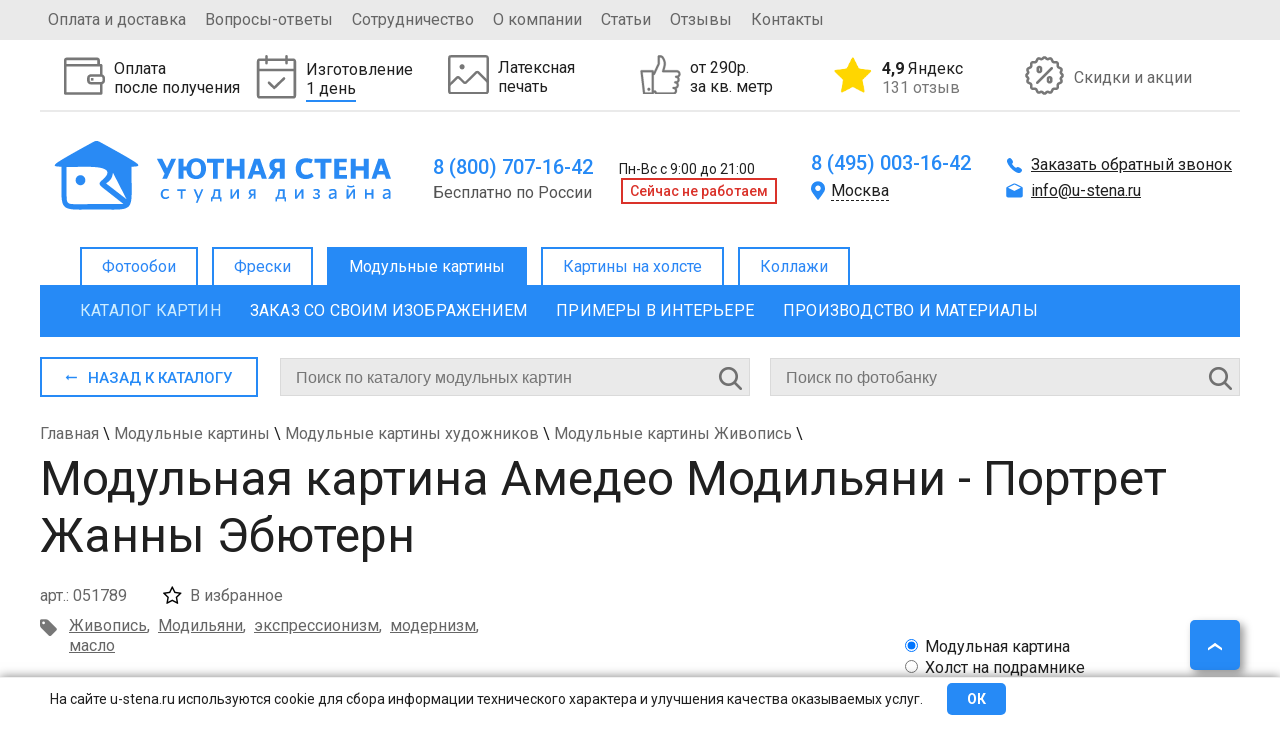

--- FILE ---
content_type: text/html; charset=UTF-8
request_url: https://u-stena.ru/modulnie-kartini/zhivopis1/amedeo-modilyani-portret-zhanny-ebyutern_051789/
body_size: 39990
content:
 
<!DOCTYPE html>
<html xmlns="http://www.w3.org/1999/xhtml" xml:lang="ru" lang="ru" >
<head>
<meta http-equiv="X-UA-Compatible" content="IE=edge" />
<meta name="theme-color" content="#268af6" />
<meta name="viewport" content="width=device-width, initial-scale=1.0" /><meta name="robots" content="index, follow" />
<meta http-equiv="Content-Type" content="text/html; charset=UTF-8" />
<meta name="keywords" content=" " />
<meta name="description" content="Модульная картина Амедео Модильяни - Портрет Жанны Эбютерн на заказ. Цена от 2000 руб., изготовление от 1 дня, доставка по Москве и России, оплата при получении. Студия дизайна Уютная стена." />
<link rel="canonical" href="https://u-stena.ru/modulnie-kartini/zhivopis1/amedeo-modilyani-portret-zhanny-ebyutern_051789/" />
<link href="/bitrix/cache/css/s1/u_stena/kernel_main/kernel_main.css?176887440116544" type="text/css"  rel="stylesheet" />
<link href="/bitrix/cache/css/s1/u_stena/template_e796ca65a2fc9da6a14e2568c706f9e5/template_e796ca65a2fc9da6a14e2568c706f9e5.css?1768874401325530" type="text/css"  data-template-style="true"  rel="stylesheet" />
<script type="text/javascript">if(!window.BX)window.BX={};if(!window.BX.message)window.BX.message=function(mess){if(typeof mess=='object') for(var i in mess) BX.message[i]=mess[i]; return true;};</script>
<script type="text/javascript">(window.BX||top.BX).message({'JS_CORE_LOADING':'Загрузка...','JS_CORE_NO_DATA':'- Нет данных -','JS_CORE_WINDOW_CLOSE':'Закрыть','JS_CORE_WINDOW_EXPAND':'Развернуть','JS_CORE_WINDOW_NARROW':'Свернуть в окно','JS_CORE_WINDOW_SAVE':'Сохранить','JS_CORE_WINDOW_CANCEL':'Отменить','JS_CORE_WINDOW_CONTINUE':'Продолжить','JS_CORE_H':'ч','JS_CORE_M':'м','JS_CORE_S':'с','JSADM_AI_HIDE_EXTRA':'Скрыть лишние','JSADM_AI_ALL_NOTIF':'Показать все','JSADM_AUTH_REQ':'Требуется авторизация!','JS_CORE_WINDOW_AUTH':'Войти','JS_CORE_IMAGE_FULL':'Полный размер'});</script>
<script type="text/javascript">(window.BX||top.BX).message({'LANGUAGE_ID':'ru','FORMAT_DATE':'DD.MM.YYYY','FORMAT_DATETIME':'DD.MM.YYYY HH:MI:SS','COOKIE_PREFIX':'BITRIX_SM','SERVER_TZ_OFFSET':'10800','SITE_ID':'s1','SITE_DIR':'/','USER_ID':'','SERVER_TIME':'1768955064','USER_TZ_OFFSET':'0','USER_TZ_AUTO':'Y','bitrix_sessid':'a82c4bb47fe6070d2c2f9623d57f533f'});</script>


<script type="text/javascript" src="/bitrix/cache/js/s1/u_stena/kernel_main/kernel_main.js?1768874401180341"></script>
<script type="text/javascript">BX.setJSList(['/bitrix/js/main/core/core.js','/bitrix/js/main/core/core_ajax.js','/bitrix/js/main/core/core_popup.js']); </script>
<script type="text/javascript">BX.setCSSList(['/bitrix/js/main/core/css/core.css','/bitrix/js/main/core/css/core_popup.css','/bitrix/templates/u_stena/stylesniris.css','/bitrix/templates/u_stena/styles_mobile.css','/bitrix/templates/u_stena/styles.css']); </script>


<script type="text/javascript">var _ba = _ba || []; _ba.push(["aid", "190a4aa40a9f0b98d73a8f5559962923"]); _ba.push(["host", "u-stena.ru"]); (function() {var ba = document.createElement("script"); ba.type = "text/javascript"; ba.async = true;ba.src = (document.location.protocol == "https:" ? "https://" : "http://") + "bitrix.info/ba.js";var s = document.getElementsByTagName("script")[0];s.parentNode.insertBefore(ba, s);})();</script>


<link rel="stylesheet" href="/bitrix/templates/u_stena/modules.css" /><script src="/bitrix/templates/u_stena/js/jquery-1.7.min.js"></script>
<script src="https://securecardpayment.ru/payment/docsite/assets/js/ipay.js"></script>
<script src="/bitrix/templates/u_stena/js/main.js?t=1768955063"></script>
<script type="text/javascript" src="/bitrix/templates/u_stena/js/slides.js"></script><link href="https://fonts.googleapis.com/css?family=Roboto:400,500,700" rel="stylesheet" />
	
	<link rel="stylesheet" type="text/css" href="/bitrix/templates/u_stena/js/fancybox/jquery.fancybox.css" media="screen" />
	<script src="/bitrix/templates/u_stena/js/fancybox/jquery.fancybox.pack.js"></script>
<script src="/bitrix/templates/u_stena/js/jquery.maskedinput-1.3.js"></script>

<link rel="icon" href="/favicon.ico" type="image/x-icon">
<link rel="icon" href="/favicon.svg" type="image/svg+xml">
<link rel="apple-touch-icon" href="/bitrix/templates/u_stena/apple.png">
<link rel="manifest" href="/bitrix/templates/u_stena/manifest.webmanifest">

<title>Модульная картина Амедео Модильяни - Портрет Жанны Эбютерн: - Арт. 051789 | Купить в интернет-магазине Уютная стена</title>
<script type="text/javascript">
var geo_city = "";
var material_ad = false;
window.dataLayer = window.dataLayer || [];
$(document).ready(function(){
	jQuery('a.popup').fancybox({
		'padding': 10,
		'margin' : 0,
		'height' : '100',			
		'scrolling' : 'no',
		'titleShow': false,
		'type': 'ajax'
	});
	jQuery("a.popup_img").fancybox();
			jQuery(".bigimg_fb").fancybox({
				'hideOnOverlayClick':true,
				'hideOnContentClick':true,
				'type': 'image',
				'imageScale': false,
				'autoScale': false,
				'autoDimensions': false,
				'width' : '500'
			});
	})
</script>

<!-- разметка Open Graph -->
<meta property="og:title" content="Модульная картина Амедео Модильяни - Портрет Жанны Эбютерн: - Арт. 051789 | Купить в интернет-магазине Уютная стена"/>
<meta property="og:description" content="Модульная картина Амедео Модильяни - Портрет Жанны Эбютерн на заказ. Цена от 2000 руб., изготовление от 1 дня, доставка по Москве и России, оплата при получении. Студия дизайна Уютная стена."/>
<meta property="og:image" content="https://u-stena.ru/upload/iblock/20d/20d495bb5895ffadb8216967937f4c54.png"/>
<link rel="image_src" href="https://u-stena.ru/upload/iblock/20d/20d495bb5895ffadb8216967937f4c54.png"/>
<meta property="og:type" content="article"/>
<meta property="og:url" content= "https://u-stena.ru/modulnie-kartini/zhivopis1/amedeo-modilyani-portret-zhanny-ebyutern_051789/"/>
<!-- конец разметка Open Graph -->


</head>
<body>
<!-- Rating Mail.ru counter -->
<script type="text/javascript">
var _tmr = window._tmr || (window._tmr = []);
_tmr.push({id: "3159105", type: "pageView", start: (new Date()).getTime(), pid: "USER_ID"});
(function (d, w, id) {
  if (d.getElementById(id)) return;
  var ts = d.createElement("script"); ts.type = "text/javascript"; ts.async = true; ts.id = id;
  ts.src = "https://top-fwz1.mail.ru/js/code.js";
  var f = function () {var s = d.getElementsByTagName("script")[0]; s.parentNode.insertBefore(ts, s);};
  if (w.opera == "[object Opera]") { d.addEventListener("DOMContentLoaded", f, false); } else { f(); }
})(document, window, "topmailru-code");
</script><noscript><div>
<img src="https://top-fwz1.mail.ru/counter?id=3159105;js=na" style="border:0;position:absolute;left:-9999px;" alt="Top.Mail.Ru" />
</div></noscript>
<!-- //Rating Mail.ru counter -->

<!-- Warning cookie -->
	<div id="warning_cookie">
		<div class="wrap_cookie">
			<span>На сайте u-stena.ru используются cookie для сбора информации технического характера и улучшения качества оказываемых услуг.</span>
			<div class="w-button" onclick="jQuery('#warning_cookie').remove();">ОК</div>
		</div>
	</div>
	<!-- Warning cookie -->
	<div id="panel"></div>
     	<div class="top-wrapper">
		<div class="top">
			<div class="topleft">
			
<ul class="top-menu">

	
			<li><a href="/oplata-i-dostavka/">Оплата и доставка</a></li>
		
			<li><a href="/voprosy-otvety/">Вопросы-ответы</a></li>
		
			<li><a href="/sotrudnichestvo/">Сотрудничество</a></li>
		
			<li><a href="/o-kompanii/">О компании</a></li>
		
			<li><a href="/stati/">Статьи</a></li>
		
			<li><a href="/otzivi/">Отзывы</a></li>
		
			<li><a href="/kontakty/">Контакты</a></li>
		

</ul>
					</div>
			<div class="topright">
							</div>
		</div>	
	</div>	
	<div id="mobile-menu">
		<div id="mobile-menu-header">
			<div class="mobile-menu-burger"></div>
			<div class="mobile-menu-logotype"><a title="Уютная стена" href="/">Уютная стена</a></div>
			<div class="mobile-menu-buttons">
				<div class="mobile-menu-search"></div>
				<a class="mobile-menu-phone" href="tel:88007071642"></a>
			</div>
		</div>
		<div class="mobile-fixed-panel">
			<a href="/katalog-fotooboev/zakaz/" class="mobile-menu-custom-zakaz">
				<img src="/images/Export.svg" alt="">
				<div>Загрузить свое фото</div>
			</a>
			<div id="mobile-menu-search"></div>
		</div>
		<div id="left-mobile-menu-wrapper">
			<div id="left-mobile-menu-catalog-wrap" class="open">
				<span id="left-mobile-menu-wrcathdr" class="active"></span>
				<div id="left-mobile-menu-catalog">
				<span id="left-mobile-menu-cathdr">Категории</span>
				</div>
			</div>
		</div>
		
			
<ul id="leftbot-mobile-menu" class="top-menu">
					<li><a  id="otzivi" href="/otzivi/">Отзывы</a></li>
		
					<li><a href="/oplata-i-dostavka/" href="/oplata-i-dostavka/">Оплата и доставка</a></li>
		
					<li><a href="/voprosy-otvety/" href="/voprosy-otvety/">Вопрос-ответ</a></li>
		
					<li><a href="/sotrudnichestvo/" href="/sotrudnichestvo/">Сотрудничество</a></li>
		
					<li><a href="/o-kompanii/" href="/o-kompanii/">О компании</a></li>
		
					<li><a href="/stati/" href="/stati/">Статьи</a></li>
		
					<li><a href="/kontakty/" href="/kontakty/">Контакты</a></li>
		

</ul>
			
			
	</div>
	<div class="mobile_underheader">

	<div class="m_phone">
		<a href="tel:88007071642">
			8 (800) 707-16-42
		</a>
	</div>
	<a class="icon_block whatsapp"  title="Whatsapp" href="whatsapp://send?phone=79955099644">
		<svg xmlns="http://www.w3.org/2000/svg" xmlns:xlink="http://www.w3.org/1999/xlink" width="26" height="26" viewBox="0 0 26 26">
  <image id="Кнопка" width="26" height="26" xlink:href="[data-uri]"/>
</svg>
	</a>
		<a class="icon_block tg"  title="Telegram" href="https://t.me/+79955099644">
		<svg width="96" height="96" viewBox="0 0 96 96" fill="none" xmlns="http://www.w3.org/2000/svg">
<g clip-path="url(#clip0_1_2)">
<path d="M48.043 3.44749C59.9445 3.45032 71.1094 8.08148 79.5225 16.5002C87.9345 24.9181 92.5545 36.0906 92.5518 47.9905C92.5433 72.5316 72.5668 92.502 48.0293 92.5022H48.0117C40.0174 92.4993 32.1802 90.3542 25.3535 86.301L25.3516 86.2991L23.5957 85.259L22.3379 84.5129L20.9238 84.884L8.61133 88.1116L11.8633 76.2453L12.2705 74.759L11.4492 73.4553L10.3047 71.6379C5.98926 64.7731 3.64649 56.8781 3.50684 48.7414L3.5 47.9534C3.51152 23.4167 23.4866 3.44819 48.043 3.44749Z" stroke="#37AEE2" stroke-width="7"/>
<path d="M38.7151 73.9889C36.9124 73.9889 37.0763 73.3334 36.5846 71.6945L31.3403 54.4866L71.4921 30.8871" fill="#C8DAEA"/>
<path d="M38.715 73.9889C39.8622 73.9889 40.5178 73.3334 41.3372 72.6778L48.712 65.6308L39.5345 60.0587" fill="#A9C9DD"/>
<path d="M39.5344 60.0587L61.6589 76.2833C63.9533 77.7583 65.9199 76.9388 66.5755 73.9889L75.5891 31.7066C76.4086 28.1011 74.1142 26.4622 71.6559 27.6094L19.0488 47.9312C15.6072 49.2423 15.6072 51.3728 18.3932 52.1922L31.9957 56.4532L63.1339 36.6231C64.6088 35.8037 65.9199 36.1315 64.9366 37.2786" fill="#37AEE2"/>
</g>
<defs>
<clipPath id="clip0_1_2">
<rect width="96" height="96" fill="white"/>
</clipPath>
</defs>
</svg>
	</a>

</div>            		<div id="page-wrapper">
	<div id="header">
			<div id="top-bnr">
	<div id="product_1" class="product">
		<div class="product-image">
						<img alt="img" height="41px" src="/upload/iblock/c3c/c3cfde78d34a6e47db7883d06b49a43e.svg"/>
		</div> 
				<div class="product-desc">
			<p>Оплата <br>после получения</p>			
		</div>
		<div class="hid-description"><p>Возможность оплаты фотообоев при получении заказа гарантирует безопасность</p></div>	</div>
	<div id="product_2" class="product">
		<div class="product-image">
						<img alt="img" height="41px" src="/upload/iblock/926/9262304740fb8cfd505d1fe323863fe1.svg"/>
		</div> 
				<div class="product-desc">
			<p>Изготовление <br><span>1 день</span></p>			
		</div>
		<div class="hid-description"><p>Быстрое изготовление фотообоев за счет собственного производства</p></div>	</div>
	<div id="product_3" class="product">
		<div class="product-image">
						<img alt="img" height="41px" src="/upload/iblock/a81/a81191ed637f41f7d61322a2420e591d.svg"/>
		</div> 
				<div class="product-desc">
			<p>Латексная <br>печать</p>			
		</div>
		<div class="hid-description"><p>Латексная печать гарантирует самые яркие цвета, высокую четкость и экологическую безопасность</p>
</div>	</div>
	<div id="product_4" class="product">
		<div class="product-image">
						<img alt="img" height="41px" src="/upload/iblock/4e3/4e334ba74c23fe4ca6b06187cc96e393.svg"/>
		</div> 
				<div class="product-desc">
			<p>от 290р. <br>за кв. метр</p>			
		</div>
		<div class="hid-description"><p>Гарантия лучшей цены!
</p></div>	</div>
	<div id="product_107653" class="product">
		<div class="product-image">
						<img alt="img" height="41px" src="/upload/iblock/911/9111f537279ed6aeafffd94b3df15fd0.png"/>
		</div> 
				<div class="product-desc">
			<p><a href="https://yandex.ru/maps/org/uyutnaya_stena/127130341030/reviews/?ll=37.715556%2C55.735801&amp;z=13" target="_blank"><b>4,9</b> Яндекс<span>131 отзыв</span></a></p>			
		</div>
			</div>
	<div id="product_5" class="product">
		<div class="product-image">
						<img alt="img" height="41px" src="/upload/iblock/609/609b7a228951b5f97a0fd844858cd056.svg"/>
		</div> 
				<div class="product-desc">
			<p><a href="/akcii/">Скидки и акции</a></p>			
		</div>
			</div>
</div>
<div class="top-middle">
		<div class="logotype-block">
			<a href="/">
			<svg width="337" height="77">
				<image class="logotype" xlink:href="/logo.svg" src="/bitrix/templates/u_stena/images/logo2.png" width="337" height="77"/>
			</svg>
						</a>
		</div>
		<div class="cont-block one">
			<div class="cont-block-top">
				<a href="tel:88007071642" >8 (800) 707-16-42</a>&nbsp;
Пн-Вс с 9:00 до 21:00	
				<div class="work_block">
				<span class="phone_text">Бесплатно по России</span>				<div class="worktime"><span>Cейчас не работаем</span></div>
<script type="text/javascript">
if(Date.now()>0) {
	tmstmp = Math.round(Date.now()/1000);
	worktime = (tmstmp>1768975200 && tmstmp<1769018400);
	if(!worktime) {
		$(".worktime").css('display','none');
		//$(".worktime span").text("Cейчас не работаем");
		//$(".worktime span").removeClass("work");
	} else {
		$(".worktime").css('display','inherit');
		$(".worktime span").text("Cейчас работаем");
		$(".worktime span").addClass("work");
	}
} else {
	$(".worktime").remove();
}
</script>				</div>
			</div>
			
		</div>
		<div class="cont-block two">
			<div class="cont-block-top">
				

<a href="tel:84950031642" class="header-phone active roistat-phone">8 (495) 003-16-42</a>
<a href="tel:88126485190" class="header-phone">8 (812) 648-51-90</a>
<a href="tel:83433021438" class="header-phone">8 (343) 302-14-38</a>
<a href="tel:83833122410" class="header-phone">8 (383) 312-24-10</a>
<a href="tel:88312351570" class="header-phone">8 (831) 235-15-70</a>
<a href="tel:88612042441" class="header-phone">8 (861) 204-24-41</a>

<a href="tel:88007071642" class="header-phone">8 (800) 707-16-42</a>
<a href="tel:88007071642" class="header-phone">8 (800) 707-16-42</a>
<a href="tel:88007071642" class="header-phone">8 (800) 707-16-42</a>
<a href="tel:88007071642" class="header-phone">8 (800) 707-16-42</a>
<a href="tel:88007071642" class="header-phone">8 (800) 707-16-42</a>
<a href="tel:88007071642" class="header-phone">8 (800) 707-16-42</a>
<a href="tel:88007071642" class="header-phone">8 (800) 707-16-42</a>
<a href="tel:88007071642" class="header-phone">8 (800) 707-16-42</a>

<a href="tel:88005556462" class="header-phone">8 (800) 555-64-62</a>

<a href="tel:88007071642" class="header-phone">8 (800) 707-16-42</a>
<a href="tel:88007071642" class="header-phone">8 (800) 707-16-42</a>
<a href="tel:88007071642" class="header-phone">8 (800) 707-16-42</a>
<a href="tel:88007071642" class="header-phone">8 (800) 707-16-42</a>
<a href="tel:88007071642" class="header-phone">8 (800) 707-16-42</a>
<a href="tel:88007071642" class="header-phone">8 (800) 707-16-42</a>
<a href="tel:88007071642" class="header-phone">8 (800) 707-16-42</a>
<a href="tel:88007071642" class="header-phone">8 (800) 707-16-42</a>
<a href="tel:88007071642" class="header-phone">8 (800) 707-16-42</a>
<a href="tel:88007071642" class="header-phone">8 (800) 707-16-42</a>
<a href="tel:88007071642" class="header-phone">8 (800) 707-16-42</a>
<a href="tel:88007071642" class="header-phone">8 (800) 707-16-42</a>
<a href="tel:88007071642" class="header-phone">8 (800) 707-16-42</a>
<a href="tel:88007071642" class="header-phone">8 (800) 707-16-42</a>
<a href="tel:88007071642" class="header-phone">8 (800) 707-16-42</a>
<a href="tel:88007071642" class="header-phone">8 (800) 707-16-42</a>
<a href="tel:88007071642" class="header-phone">8 (800) 707-16-42</a>
<a href="tel:88007071642" class="header-phone">8 (800) 707-16-42</a>
<a href="tel:88007071642" class="header-phone">8 (800) 707-16-42</a>
<a href="tel:88007071642" class="header-phone">8 (800) 707-16-42</a>
<a href="tel:88007071642" class="header-phone">8 (800) 707-16-42</a>

<div class="town">
 <span class="active">Москва</span> <span class="close"></span>
	<div class="no_town" style="display:none;">
		<span>Москва</span>
		<span>Санкт-Петербург</span>
		<span>Екатеринбург</span>
		<span>Новосибирск</span>
		<span>Нижний Новгород</span>
		<span>Краснодар</span>
		
		<span>Казань</span>
		<span>Челябинск</span>
		<span>Пермь</span>
		<span>Сочи</span>
		<span>Самара</span>
		<span>Уфа</span>
		<span>Волгоград</span>
		<span>Ростов-на-Дону</span>
		
		<span>Омск</span>
		
		<span>Воронеж</span>
		<span>Красноярск</span>
		<span>Саратов</span>
		<span>Тюмень</span>
		<span>Тольятти</span>
		<span>Ижевск</span>
		<span>Барнаул</span>
		<span>Ульяновск</span>
		<span>Иркутск</span>
		<span>Хабаровск</span>
		<span>Ярославль</span>
		<span>Владивосток</span>
		<span>Томск</span>
		<span>Рязань</span>
		<span>Набережные Челны</span>
		<span>Пенза</span>
		<span>Тула</span>
		<span>Курск</span>
		<span>Иваново</span>
		<span>Липецк</span>
		<span>Калуга</span>
		
	</div>
</div>			</div>
		</div>
		<div class="cont-block three">
			<a class="popup" href="/ajax/ophone.php">Заказать обратный звонок</a>
			<div class="cont-block-top">
				<a href="mailto:info@u-stena.ru" class="header-mail active">info@u-stena.ru</a>
<a href="mailto:spb@u-stena.ru" class="header-mail">spb@u-stena.ru</a>
<a href="mailto:ekb@u-stena.ru" class="header-mail">ekb@u-stena.ru</a>
<a href="mailto:nsk@u-stena.ru" class="header-mail">nsk@u-stena.ru</a>
<a href="mailto:nnv@u-stena.ru" class="header-mail">nnv@u-stena.ru</a>
<a href="mailto:krd@u-stena.ru" class="header-mail">krd@u-stena.ru</a>
<a href="mailto:kzn@u-stena.ru" class="header-mail">kzn@u-stena.ru</a>
<a href="mailto:chlb@u-stena.ru" class="header-mail">chlb@u-stena.ru</a>
<a href="mailto:prm@u-stena.ru" class="header-mail">prm@u-stena.ru</a>
<a href="mailto:sochi@u-stena.ru" class="header-mail">sochi@u-stena.ru</a>
<a href="mailto:smr@u-stena.ru" class="header-mail">smr@u-stena.ru</a>
<a href="mailto:ufa@u-stena.ru" class="header-mail">ufa@u-stena.ru</a>
<a href="mailto:vgg@u-stena.ru" class="header-mail">vgg@u-stena.ru</a>
<a href="mailto:rnd@u-stena.ru" class="header-mail">rnd@u-stena.ru</a>
<a href="mailto:omsk@u-stena.ru" class="header-mail">omsk@u-stena.ru</a>
<a href="mailto:vrn@u-stena.ru" class="header-mail">vrn@u-stena.ru</a>
<a href="mailto:krsk@u-stena.ru" class="header-mail">krsk@u-stena.ru</a>
<a href="mailto:srt@u-stena.ru" class="header-mail">srt@u-stena.ru</a>
<a href="mailto:tmn@u-stena.ru" class="header-mail">tmn@u-stena.ru</a>
<a href="mailto:tlt@u-stena.ru" class="header-mail">tlt@u-stena.ru</a>
<a href="mailto:izh@u-stena.ru" class="header-mail">izh@u-stena.ru</a>
<a href="mailto:brn@u-stena.ru" class="header-mail">brn@u-stena.ru</a>
<a href="mailto:ulk@u-stena.ru" class="header-mail">ulk@u-stena.ru</a>
<a href="mailto:irk@u-stena.ru" class="header-mail">irk@u-stena.ru</a>
<a href="mailto:khbr@u-stena.ru" class="header-mail">khbr@u-stena.ru</a>
<a href="mailto:yar@u-stena.ru" class="header-mail">yar@u-stena.ru</a>
<a href="mailto:vlc@u-stena.ru" class="header-mail">vlc@u-stena.ru</a>
<a href="mailto:tomsk@u-stena.ru" class="header-mail">tomsk@u-stena.ru</a>
<a href="mailto:rzn@u-stena.ru" class="header-mail">rzn@u-stena.ru</a>
<a href="mailto:nabchelny@u-stena.ru" class="header-mail">nabchelny@u-stena.ru</a>
<a href="mailto:penza@u-stena.ru" class="header-mail">penza@u-stena.ru</a>
<a href="mailto:tula@u-stena.ru" class="header-mail">tula@u-stena.ru</a>
<a href="mailto:kursk@u-stena.ru" class="header-mail">kursk@u-stena.ru</a>
<a href="mailto:ivanovo@u-stena.ru" class="header-mail">ivanovo@u-stena.ru</a>
<a href="mailto:lipetsk@u-stena.ru" class="header-mail">lipetsk@u-stena.ru</a>
<a href="mailto:kaluga@u-stena.ru" class="header-mail">kaluga@u-stena.ru</a>	
			</div>
		</div>	
	</div>
	<div id="main-menu">
			
<ul class="main-menu">

		<li class="noactive"><a  href="/" >Фотообои</a></li>
		
		<li class="noactive"><a  href="/freski/" >Фрески</a></li>
		
			<li class="active"><a href="/modulnie-kartini/">Модульные картины</a></li>
		
		<li class="noactive"><a  href="/kartini-na-holste/" >Картины на холсте</a></li>
		
		<li class="noactive"><a  href="/collagi/" >Коллажи</a></li>
		

</ul>
	</div>
	<div id="category-menu">
		
<ul class="category-menu">

			<li><a href="/modulnie-kartini/" class="selected">Каталог картин</a></li>
		
			<li><a href="/modulnie-kartini/zakaz/">Заказ со своим изображением</a></li>
		
			<li><a href="/modulnie-kartini/primeri-v-iterere/">Примеры в интерьере</a></li>
		
			<li><a href="/modulnie-kartini/proizvodstvo-i-materialy/">Производство  и материалы</a></li>
		

</ul>
	</div>
		
		</div>
		
		<div id="content">
		<div itemscope itemtype="http://schema.org/Product" id="product_page">
<meta itemprop="description" content="Модульная картина Амедео Модильяни - Портрет Жанны Эбютерн на заказ. Цена от 2000 руб., изготовление от 1 дня, доставка по Москве и России, оплата при получении. Студия дизайна Уютная стена." />
<div id="adaptive-block" class="element-adaptive">
<div class="catalog-section-list">
		
	<ul>
			<li id="bx_1847241719_746"><span class="cat_li"><a href="/modulnie-kartini/top-100/"><span>Топ 100</span></a></span></li>
			<li id="bx_1847241719_747"><span class="cat_li"><a href="/modulnie-kartini/dizaynerskie/"><span>Дизайнерские</span></a></span></li>
			<li id="bx_1847241719_2925"><span class="cat_li"><a href="/modulnie-kartini/novinki/"><span>Новинки</span></a></span></li>
			<li id="bx_1847241719_2903"><span class="cat_li"><a href="/modulnie-kartini/trendy-2022/"><span>Тренды года</span></a></span>
		<ul>
				<li id="bx_1847241719_2904"><span class="cat_li"><a href="/modulnie-kartini/alice/"><span>ALICE</span></a></span></li>
				<li id="bx_1847241719_2905"><span class="cat_li"><a href="/modulnie-kartini/bloom/"><span>BLOOM</span></a></span></li>
				<li id="bx_1847241719_2906"><span class="cat_li"><a href="/modulnie-kartini/flamingo1/"><span>FLAMINGO</span></a></span></li>
				<li id="bx_1847241719_2907"><span class="cat_li"><a href="/modulnie-kartini/fluid/"><span>FLUID</span></a></span></li>
				<li id="bx_1847241719_2909"><span class="cat_li"><a href="/modulnie-kartini/garden/"><span>GARDEN</span></a></span></li>
				<li id="bx_1847241719_2910"><span class="cat_li"><a href="/modulnie-kartini/geometric/"><span>GEOMETRIC</span></a></span></li>
				<li id="bx_1847241719_2911"><span class="cat_li"><a href="/modulnie-kartini/kids/"><span>KIDS</span></a></span></li>
				<li id="bx_1847241719_2913"><span class="cat_li"><a href="/modulnie-kartini/leaf/"><span>LEAF</span></a></span></li>
				<li id="bx_1847241719_2912"><span class="cat_li"><a href="/modulnie-kartini/magic-forest/"><span>MAGIC FOREST</span></a></span></li>
				<li id="bx_1847241719_3016"><span class="cat_li"><a href="/modulnie-kartini/marble/"><span>MARBLE</span></a></span></li>
				<li id="bx_1847241719_2914"><span class="cat_li"><a href="/modulnie-kartini/medow/"><span>MEDOW</span></a></span></li>
				<li id="bx_1847241719_2917"><span class="cat_li"><a href="/modulnie-kartini/mood/"><span>MOOD</span></a></span></li>
				<li id="bx_1847241719_2915"><span class="cat_li"><a href="/modulnie-kartini/peony/"><span>PEONY</span></a></span></li>
				<li id="bx_1847241719_2908"><span class="cat_li"><a href="/modulnie-kartini/safari1/"><span>SAFARI</span></a></span></li>
				<li id="bx_1847241719_2916"><span class="cat_li"><a href="/modulnie-kartini/tropical/"><span>TROPICAL</span></a></span></li>
		</ul>
	<span class="s_trigger"></span>
	</li>
			<li id="bx_1847241719_867" class="active"><span class="cat_li"><a href="/modulnie-kartini/kartiny/"><span>Картины художников</span></a></span>
		<ul>
				<li id="bx_1847241719_1224"><span class="cat_li"><a href="/modulnie-kartini/ayvazovskiy/"><span>Айвазовский</span></a></span></li>
				<li id="bx_1847241719_1032"><span class="cat_li"><a href="/modulnie-kartini/akvarel/"><span>Акварель</span></a></span></li>
				<li id="bx_1847241719_2852"><span class="cat_li"><a href="/modulnie-kartini/alfons-mukha/"><span>Альфонс Муха</span></a></span></li>
				<li id="bx_1847241719_887"><span class="cat_li"><a href="/modulnie-kartini/angely/"><span>Ангелы</span></a></span></li>
				<li id="bx_1847241719_2985"><span class="cat_li"><a href="/modulnie-kartini/antichnye-syuzhety/"><span>Античные сюжеты</span></a></span></li>
				<li id="bx_1847241719_2991"><span class="cat_li"><a href="/modulnie-kartini/bibleyskie-syuzhety/"><span>Библейские сюжеты</span></a></span></li>
				<li id="bx_1847241719_1242"><span class="cat_li"><a href="/modulnie-kartini/bushe/"><span>Буше</span></a></span></li>
				<li id="bx_1847241719_1197"><span class="cat_li"><a href="/modulnie-kartini/van-gog/"><span>Ван Гог</span></a></span></li>
				<li id="bx_1847241719_1231"><span class="cat_li"><a href="/modulnie-kartini/da-vinchi/"><span>Да Винчи</span></a></span></li>
				<li id="bx_1847241719_1491"><span class="cat_li"><a href="/modulnie-kartini/dali/"><span>Дали</span></a></span></li>
				<li id="bx_1847241719_1171" class="active_section"><span class="cat_li"><a href="/modulnie-kartini/zhivopis1/"><span>Живопись</span></a></span></li>
				<li id="bx_1847241719_1074"><span class="cat_li"><a href="/modulnie-kartini/izvestnye-kartiny/"><span>Известные картины</span></a></span></li>
				<li id="bx_1847241719_3019"><span class="cat_li"><a href="/modulnie-kartini/ikony/"><span>Иконы</span></a></span></li>
				<li id="bx_1847241719_1537"><span class="cat_li"><a href="/modulnie-kartini/kartiny-v-stile-modern/"><span>Картины в стиле модерн</span></a></span></li>
				<li id="bx_1847241719_2988"><span class="cat_li"><a href="/modulnie-kartini/klassicheskie-peyzazhi/"><span>Классические пейзажи</span></a></span></li>
				<li id="bx_1847241719_1217"><span class="cat_li"><a href="/modulnie-kartini/klimt/"><span>Климт</span></a></span></li>
				<li id="bx_1847241719_1227"><span class="cat_li"><a href="/modulnie-kartini/mone/"><span>Моне</span></a></span></li>
				<li id="bx_1847241719_3005"><span class="cat_li"><a href="/modulnie-kartini/morskie-peyzazhi/"><span>Морские пейзажи</span></a></span></li>
				<li id="bx_1847241719_1038"><span class="cat_li"><a href="/modulnie-kartini/natyurmorty/"><span>Натюрморты</span></a></span></li>
				<li id="bx_1847241719_1236"><span class="cat_li"><a href="/modulnie-kartini/pikasso/"><span>Пикассо</span></a></span></li>
				<li id="bx_1847241719_1075"><span class="cat_li"><a href="/modulnie-kartini/reproduktsii/"><span>Репродукции</span></a></span></li>
				<li id="bx_1847241719_868"><span class="cat_li"><a href="/modulnie-kartini/sovremennaya-zhivopis/"><span>Современная живопись</span></a></span></li>
				<li id="bx_1847241719_1140"><span class="cat_li"><a href="/modulnie-kartini/tomas-kinkeyd/"><span>Томас Кинкейд</span></a></span></li>
				<li id="bx_1847241719_1223"><span class="cat_li"><a href="/modulnie-kartini/shishkin/"><span>Шишкин</span></a></span></li>
		</ul>
	<span class="s_trigger"></span>
	</li>
			<li id="bx_1847241719_869"><span class="cat_li"><a href="/modulnie-kartini/art/"><span>Арт</span></a></span>
		<ul>
				<li id="bx_1847241719_871"><span class="cat_li"><a href="/modulnie-kartini/abstraktsii/"><span>Абстракции</span></a></span></li>
				<li id="bx_1847241719_999"><span class="cat_li"><a href="/modulnie-kartini/art-dekor/"><span>Арт декор</span></a></span></li>
				<li id="bx_1847241719_1055"><span class="cat_li"><a href="/modulnie-kartini/gravyury/"><span>Гравюры</span></a></span></li>
				<li id="bx_1847241719_1039"><span class="cat_li"><a href="/modulnie-kartini/grafika/"><span>Графика</span></a></span></li>
				<li id="bx_1847241719_1212"><span class="cat_li"><a href="/modulnie-kartini/graffiti/"><span>Граффити</span></a></span></li>
				<li id="bx_1847241719_1000"><span class="cat_li"><a href="/modulnie-kartini/kreativnye/"><span>Креативные</span></a></span></li>
				<li id="bx_1847241719_1252"><span class="cat_li"><a href="/modulnie-kartini/pop-art/"><span>Поп-арт</span></a></span></li>
				<li id="bx_1847241719_872"><span class="cat_li"><a href="/modulnie-kartini/risovannye/"><span>Рисованные</span></a></span></li>
				<li id="bx_1847241719_870"><span class="cat_li"><a href="/modulnie-kartini/risunki/"><span>Рисунки</span></a></span></li>
				<li id="bx_1847241719_1041"><span class="cat_li"><a href="/modulnie-kartini/fraktalnye-tsvety/"><span>Фрактальные цветы</span></a></span></li>
		</ul>
	<span class="s_trigger"></span>
	</li>
			<li id="bx_1847241719_950"><span class="cat_li"><a href="/modulnie-kartini/karty/"><span>Карты</span></a></span>
		<ul>
				<li id="bx_1847241719_1157"><span class="cat_li"><a href="/modulnie-kartini/karty-dlya-detey/"><span>Карты для детей</span></a></span></li>
				<li id="bx_1847241719_951"><span class="cat_li"><a href="/modulnie-kartini/karty-mira/"><span>Карты мира</span></a></span></li>
				<li id="bx_1847241719_1004"><span class="cat_li"><a href="/modulnie-kartini/karty-rossii/"><span>Карты России</span></a></span></li>
				<li id="bx_1847241719_1225"><span class="cat_li"><a href="/modulnie-kartini/politicheskie-karty/"><span>Политические карты</span></a></span></li>
				<li id="bx_1847241719_1218"><span class="cat_li"><a href="/modulnie-kartini/russkie-karty/"><span>Русские карты</span></a></span></li>
				<li id="bx_1847241719_1030"><span class="cat_li"><a href="/modulnie-kartini/starinnye-karty/"><span>Старинные карты</span></a></span></li>
		</ul>
	<span class="s_trigger"></span>
	</li>
			<li id="bx_1847241719_748"><span class="cat_li"><a href="/modulnie-kartini/3d/"><span>3D</span></a></span>
		<ul>
				<li id="bx_1847241719_883"><span class="cat_li"><a href="/modulnie-kartini/3d-abstraktsii/"><span>3д абстракции</span></a></span></li>
				<li id="bx_1847241719_879"><span class="cat_li"><a href="/modulnie-kartini/3d-v-spalnyu/"><span>3д в спальню</span></a></span></li>
				<li id="bx_1847241719_922"><span class="cat_li"><a href="/modulnie-kartini/3d-volny/"><span>3д волны</span></a></span></li>
				<li id="bx_1847241719_1245"><span class="cat_li"><a href="/modulnie-kartini/3d-goroda/"><span>3д города</span></a></span></li>
				<li id="bx_1847241719_878"><span class="cat_li"><a href="/modulnie-kartini/3d-detskie/"><span>3д детские</span></a></span></li>
				<li id="bx_1847241719_880"><span class="cat_li"><a href="/modulnie-kartini/3d-dlya-zala/"><span>3д для зала</span></a></span></li>
				<li id="bx_1847241719_877"><span class="cat_li"><a href="/modulnie-kartini/3d-dlya-kukhni/"><span>3д для кухни</span></a></span></li>
				<li id="bx_1847241719_873"><span class="cat_li"><a href="/modulnie-kartini/3d-na-stenu/"><span>3д на стену</span></a></span></li>
				<li id="bx_1847241719_910"><span class="cat_li"><a href="/modulnie-kartini/3d-rozy/"><span>3д розы</span></a></span></li>
				<li id="bx_1847241719_906"><span class="cat_li"><a href="/modulnie-kartini/3d-tekstury/"><span>3д текстуры</span></a></span></li>
				<li id="bx_1847241719_886"><span class="cat_li"><a href="/modulnie-kartini/3d-tsvety/"><span>3д цветы</span></a></span></li>
				<li id="bx_1847241719_914"><span class="cat_li"><a href="/modulnie-kartini/kuby/"><span>Кубы</span></a></span></li>
				<li id="bx_1847241719_875"><span class="cat_li"><a href="/modulnie-kartini/obyemnye/"><span>Объёмные</span></a></span></li>
				<li id="bx_1847241719_876"><span class="cat_li"><a href="/modulnie-kartini/realistichnye/"><span>Реалистичные</span></a></span></li>
				<li id="bx_1847241719_3011"><span class="cat_li"><a href="/modulnie-kartini/soty/"><span>Соты</span></a></span></li>
				<li id="bx_1847241719_874"><span class="cat_li"><a href="/modulnie-kartini/stereoskopicheskie/"><span>Стереоскопические</span></a></span></li>
				<li id="bx_1847241719_908"><span class="cat_li"><a href="/modulnie-kartini/tunneli/"><span>Туннели</span></a></span></li>
				<li id="bx_1847241719_884"><span class="cat_li"><a href="/modulnie-kartini/shary/"><span>Шары</span></a></span></li>
		</ul>
	<span class="s_trigger"></span>
	</li>
			<li id="bx_1847241719_847"><span class="cat_li"><a href="/modulnie-kartini/cherno-belye/"><span>Черно-белые</span></a></span>
		<ul>
				<li id="bx_1847241719_1214"><span class="cat_li"><a href="/modulnie-kartini/krasnaya-telefonnaya-budka/"><span>Красная телефонная будка</span></a></span></li>
				<li id="bx_1847241719_1045"><span class="cat_li"><a href="/modulnie-kartini/krasnyy-avtobus/"><span>Красный автобус</span></a></span></li>
				<li id="bx_1847241719_1167"><span class="cat_li"><a href="/modulnie-kartini/cherno-belye-s-zheltym/"><span>Черно-белые с желтым</span></a></span></li>
				<li id="bx_1847241719_848"><span class="cat_li"><a href="/modulnie-kartini/cherno-belye-s-krasnym/"><span>Черно-белые с красным</span></a></span></li>
		</ul>
	<span class="s_trigger"></span>
	</li>
			<li id="bx_1847241719_814"><span class="cat_li"><a href="/modulnie-kartini/detskie/"><span>Детские</span></a></span>
		<ul>
				<li id="bx_1847241719_1322"><span class="cat_li"><a href="/modulnie-kartini/world-of-tanks/"><span>World of tanks</span></a></span></li>
				<li id="bx_1847241719_1056"><span class="cat_li"><a href="/modulnie-kartini/alisa-v-strane-chudes/"><span>Алиса в Стране чудес</span></a></span></li>
				<li id="bx_1847241719_1022"><span class="cat_li"><a href="/modulnie-kartini/anime/"><span>Аниме</span></a></span></li>
				<li id="bx_1847241719_1331"><span class="cat_li"><a href="/modulnie-kartini/assasin/"><span>Ассасин</span></a></span></li>
				<li id="bx_1847241719_1321"><span class="cat_li"><a href="/modulnie-kartini/belosnezhka/"><span>Белоснежка</span></a></span></li>
				<li id="bx_1847241719_1325"><span class="cat_li"><a href="/modulnie-kartini/bembi/"><span>Бэмби</span></a></span></li>
				<li id="bx_1847241719_1332"><span class="cat_li"><a href="/modulnie-kartini/betmen/"><span>Бэтмен</span></a></span></li>
				<li id="bx_1847241719_1657"><span class="cat_li"><a href="/modulnie-kartini/v-morskom-stile/"><span>В морском стиле</span></a></span></li>
				<li id="bx_1847241719_1541"><span class="cat_li"><a href="/modulnie-kartini/v-skandinavskom-stile/"><span>В скандинавском стиле</span></a></span></li>
				<li id="bx_1847241719_1472"><span class="cat_li"><a href="/modulnie-kartini/vedmak/"><span>Ведьмак</span></a></span></li>
				<li id="bx_1847241719_1174"><span class="cat_li"><a href="/modulnie-kartini/vinks/"><span>Винкс</span></a></span></li>
				<li id="bx_1847241719_1195"><span class="cat_li"><a href="/modulnie-kartini/vinni-pukh/"><span>Винни-Пух</span></a></span></li>
				<li id="bx_1847241719_1468"><span class="cat_li"><a href="/modulnie-kartini/vlastelin-kolets/"><span>Властелин колец</span></a></span></li>
				<li id="bx_1847241719_1308"><span class="cat_li"><a href="/modulnie-kartini/garri-potter/"><span>Гарри Поттер</span></a></span></li>
				<li id="bx_1847241719_2860"><span class="cat_li"><a href="/modulnie-kartini/genshin-impakt/"><span>Геншин Импакт</span></a></span></li>
				<li id="bx_1847241719_1320"><span class="cat_li"><a href="/modulnie-kartini/graviti-folz/"><span>Гравити фолз</span></a></span></li>
				<li id="bx_1847241719_1156"><span class="cat_li"><a href="/modulnie-kartini/detskie-karty/"><span>Детские карты</span></a></span></li>
				<li id="bx_1847241719_1319"><span class="cat_li"><a href="/modulnie-kartini/dzhek-vorobey/"><span>Джек Воробей</span></a></span></li>
				<li id="bx_1847241719_1333"><span class="cat_li"><a href="/modulnie-kartini/dzhoker/"><span>Джокер</span></a></span></li>
				<li id="bx_1847241719_818"><span class="cat_li"><a href="/modulnie-kartini/disney/"><span>Дисней</span></a></span></li>
				<li id="bx_1847241719_824"><span class="cat_li"><a href="/modulnie-kartini/dlya-devochek/"><span>Для девочек</span></a></span></li>
				<li id="bx_1847241719_828"><span class="cat_li"><a href="/modulnie-kartini/dlya-devochek-podrostkov/"><span>Для девочек подростков</span></a></span></li>
				<li id="bx_1847241719_815"><span class="cat_li"><a href="/modulnie-kartini/dlya-detey/"><span>Для детей</span></a></span></li>
				<li id="bx_1847241719_816"><span class="cat_li"><a href="/modulnie-kartini/dlya-malchikov/"><span>Для мальчиков</span></a></span></li>
				<li id="bx_1847241719_823"><span class="cat_li"><a href="/modulnie-kartini/dlya-malchikov-podrostkov/"><span>Для мальчиков подростков</span></a></span></li>
				<li id="bx_1847241719_822"><span class="cat_li"><a href="/modulnie-kartini/dlya-podrostkov/"><span>Для подростков</span></a></span></li>
				<li id="bx_1847241719_1323"><span class="cat_li"><a href="/modulnie-kartini/dota/"><span>Дота</span></a></span></li>
				<li id="bx_1847241719_1349"><span class="cat_li"><a href="/modulnie-kartini/drakon1/"><span>Дракон</span></a></span></li>
				<li id="bx_1847241719_1220"><span class="cat_li"><a href="/modulnie-kartini/edinorogi/"><span>Единороги</span></a></span></li>
				<li id="bx_1847241719_1334"><span class="cat_li"><a href="/modulnie-kartini/zheleznyy-chelovek/"><span>Железный человек</span></a></span></li>
				<li id="bx_1847241719_1318"><span class="cat_li"><a href="/modulnie-kartini/zvezdnye-voyny/"><span>Звездные войны</span></a></span></li>
				<li id="bx_1847241719_1317"><span class="cat_li"><a href="/modulnie-kartini/zolushka/"><span>Золушка</span></a></span></li>
				<li id="bx_1847241719_1423"><span class="cat_li"><a href="/modulnie-kartini/igra-prestolov/"><span>Игра престолов</span></a></span></li>
				<li id="bx_1847241719_1012"><span class="cat_li"><a href="/modulnie-kartini/igry/"><span>Игры</span></a></span></li>
				<li id="bx_1847241719_1207"><span class="cat_li"><a href="/modulnie-kartini/korol-lev/"><span>Король Лев</span></a></span></li>
				<li id="bx_1847241719_1019"><span class="cat_li"><a href="/modulnie-kartini/lego/"><span>Лего</span></a></span></li>
				<li id="bx_1847241719_1315"><span class="cat_li"><a href="/modulnie-kartini/lednikovyy-period/"><span>Ледниковый период</span></a></span></li>
				<li id="bx_1847241719_3542"><span class="cat_li"><a href="/modulnie-kartini/liga-legend/"><span>Лига Легенд</span></a></span></li>
				<li id="bx_1847241719_1206"><span class="cat_li"><a href="/modulnie-kartini/madagaskar/"><span>Мадагаскар</span></a></span></li>
				<li id="bx_1847241719_825"><span class="cat_li"><a href="/modulnie-kartini/maynkraft/"><span>Майнкрафт</span></a></span></li>
				<li id="bx_1847241719_821"><span class="cat_li"><a href="/modulnie-kartini/makvin/"><span>Маквин</span></a></span></li>
				<li id="bx_1847241719_826"><span class="cat_li"><a href="/modulnie-kartini/marvel/"><span>Марвел</span></a></span></li>
				<li id="bx_1847241719_819"><span class="cat_li"><a href="/modulnie-kartini/mashinki/"><span>Машинки</span></a></span></li>
				<li id="bx_1847241719_1178"><span class="cat_li"><a href="/modulnie-kartini/mikki/"><span>Микки</span></a></span></li>
				<li id="bx_1847241719_839"><span class="cat_li"><a href="/modulnie-kartini/minony/"><span>Миньоны</span></a></span></li>
				<li id="bx_1847241719_841"><span class="cat_li"><a href="/modulnie-kartini/mishki/"><span>Мишки</span></a></span></li>
				<li id="bx_1847241719_1324"><span class="cat_li"><a href="/modulnie-kartini/monster-khay/"><span>Монстер Хай</span></a></span></li>
				<li id="bx_1847241719_1202"><span class="cat_li"><a href="/modulnie-kartini/mstiteli/"><span>Мстители</span></a></span></li>
				<li id="bx_1847241719_817"><span class="cat_li"><a href="/modulnie-kartini/multfilmy/"><span>Мультфильмы</span></a></span></li>
				<li id="bx_1847241719_2843"><span class="cat_li"><a href="/modulnie-kartini/naruto/"><span>Наруто</span></a></span></li>
				<li id="bx_1847241719_1190"><span class="cat_li"><a href="/modulnie-kartini/piraty/"><span>Пираты</span></a></span></li>
				<li id="bx_1847241719_1024"><span class="cat_li"><a href="/modulnie-kartini/poni/"><span>Пони</span></a></span></li>
				<li id="bx_1847241719_834"><span class="cat_li"><a href="/modulnie-kartini/printsessy/"><span>Принцессы</span></a></span></li>
				<li id="bx_1847241719_1336"><span class="cat_li"><a href="/modulnie-kartini/rik-i-morti/"><span>Рик и Морти</span></a></span></li>
				<li id="bx_1847241719_1232"><span class="cat_li"><a href="/modulnie-kartini/rusalochka/"><span>Русалочка</span></a></span></li>
				<li id="bx_1847241719_1656"><span class="cat_li"><a href="/modulnie-kartini/s-dorozhnym-dvizheniem/"><span>С дорожным движением</span></a></span></li>
				<li id="bx_1847241719_1666"><span class="cat_li"><a href="/modulnie-kartini/skazki/"><span>Сказки</span></a></span></li>
				<li id="bx_1847241719_978"><span class="cat_li"><a href="/modulnie-kartini/skazochnye/"><span>Сказочные</span></a></span></li>
				<li id="bx_1847241719_1421"><span class="cat_li"><a href="/modulnie-kartini/supergeroi/"><span>Супергерои</span></a></span></li>
				<li id="bx_1847241719_820"><span class="cat_li"><a href="/modulnie-kartini/tachki/"><span>Тачки</span></a></span></li>
				<li id="bx_1847241719_1125"><span class="cat_li"><a href="/modulnie-kartini/transformery/"><span>Трансформеры</span></a></span></li>
				<li id="bx_1847241719_840"><span class="cat_li"><a href="/modulnie-kartini/fei/"><span>Феи</span></a></span></li>
				<li id="bx_1847241719_827"><span class="cat_li"><a href="/modulnie-kartini/filmy/"><span>Фильмы</span></a></span></li>
				<li id="bx_1847241719_829"><span class="cat_li"><a href="/modulnie-kartini/fentezi/"><span>Фэнтези</span></a></span></li>
				<li id="bx_1847241719_1470"><span class="cat_li"><a href="/modulnie-kartini/khishchnik/"><span>Хищник</span></a></span></li>
				<li id="bx_1847241719_1311"><span class="cat_li"><a href="/modulnie-kartini/khogvarts/"><span>Хогвартс</span></a></span></li>
				<li id="bx_1847241719_835"><span class="cat_li"><a href="/modulnie-kartini/kholodnoe-serdtse/"><span>Холодное сердце</span></a></span></li>
				<li id="bx_1847241719_1209"><span class="cat_li"><a href="/modulnie-kartini/chelovek-pauk/"><span>Человек-Паук</span></a></span></li>
				<li id="bx_1847241719_1108"><span class="cat_li"><a href="/modulnie-kartini/cherepashki-nindzya/"><span>Черепашки ниндзя</span></a></span></li>
		</ul>
	<span class="s_trigger"></span>
	</li>
			<li id="bx_1847241719_851"><span class="cat_li"><a href="/modulnie-kartini/goroda-i-strany/"><span>Города и страны</span></a></span>
		<ul>
				<li id="bx_1847241719_1066"><span class="cat_li"><a href="/modulnie-kartini/amsterdam/"><span>Амстердам</span></a></span></li>
				<li id="bx_1847241719_1046"><span class="cat_li"><a href="/modulnie-kartini/angliya/"><span>Англия</span></a></span></li>
				<li id="bx_1847241719_1409"><span class="cat_li"><a href="/modulnie-kartini/afrika/"><span>Африка</span></a></span></li>
				<li id="bx_1847241719_1188"><span class="cat_li"><a href="/modulnie-kartini/barselona/"><span>Барселона</span></a></span></li>
				<li id="bx_1847241719_1098"><span class="cat_li"><a href="/modulnie-kartini/venetsiya/"><span>Венеция</span></a></span></li>
				<li id="bx_1847241719_1435"><span class="cat_li"><a href="/modulnie-kartini/vidy-kryma/"><span>Виды Крыма</span></a></span></li>
				<li id="bx_1847241719_1448"><span class="cat_li"><a href="/modulnie-kartini/germaniya/"><span>Германия</span></a></span></li>
				<li id="bx_1847241719_1182"><span class="cat_li"><a href="/modulnie-kartini/gretsiya/"><span>Греция</span></a></span></li>
				<li id="bx_1847241719_1132"><span class="cat_li"><a href="/modulnie-kartini/dubay/"><span>Дубай</span></a></span></li>
				<li id="bx_1847241719_853"><span class="cat_li"><a href="/modulnie-kartini/evropa/"><span>Европа</span></a></span></li>
				<li id="bx_1847241719_1418"><span class="cat_li"><a href="/modulnie-kartini/egipet/"><span>Египет</span></a></span></li>
				<li id="bx_1847241719_1170"><span class="cat_li"><a href="/modulnie-kartini/ispaniya/"><span>Испания</span></a></span></li>
				<li id="bx_1847241719_1069"><span class="cat_li"><a href="/modulnie-kartini/italiya/"><span>Италия</span></a></span></li>
				<li id="bx_1847241719_856"><span class="cat_li"><a href="/modulnie-kartini/kitay/"><span>Китай</span></a></span></li>
				<li id="bx_1847241719_1226"><span class="cat_li"><a href="/modulnie-kartini/kuba/"><span>Куба</span></a></span></li>
				<li id="bx_1847241719_966"><span class="cat_li"><a href="/modulnie-kartini/london/"><span>Лондон</span></a></span></li>
				<li id="bx_1847241719_1123"><span class="cat_li"><a href="/modulnie-kartini/mankhetten/"><span>Манхэттен</span></a></span></li>
				<li id="bx_1847241719_857"><span class="cat_li"><a href="/modulnie-kartini/megapolisy/"><span>Мегаполисы</span></a></span></li>
				<li id="bx_1847241719_1185"><span class="cat_li"><a href="/modulnie-kartini/milan/"><span>Милан</span></a></span></li>
				<li id="bx_1847241719_1129"><span class="cat_li"><a href="/modulnie-kartini/moskva/"><span>Москва</span></a></span></li>
				<li id="bx_1847241719_858"><span class="cat_li"><a href="/modulnie-kartini/neboskreby/"><span>Небоскребы</span></a></span></li>
				<li id="bx_1847241719_954"><span class="cat_li"><a href="/modulnie-kartini/nochnye-goroda/"><span>Ночные города</span></a></span></li>
				<li id="bx_1847241719_1122"><span class="cat_li"><a href="/modulnie-kartini/nyu-york/"><span>Нью-Йорк</span></a></span></li>
				<li id="bx_1847241719_1109"><span class="cat_li"><a href="/modulnie-kartini/parizh/"><span>Париж</span></a></span></li>
				<li id="bx_1847241719_1192"><span class="cat_li"><a href="/modulnie-kartini/praga/"><span>Прага</span></a></span></li>
				<li id="bx_1847241719_1068"><span class="cat_li"><a href="/modulnie-kartini/rim/"><span>Рим</span></a></span></li>
				<li id="bx_1847241719_1131"><span class="cat_li"><a href="/modulnie-kartini/rossiya/"><span>Россия</span></a></span></li>
				<li id="bx_1847241719_1179"><span class="cat_li"><a href="/modulnie-kartini/sankt-peterburg/"><span>Санкт-Петербург</span></a></span></li>
				<li id="bx_1847241719_1181"><span class="cat_li"><a href="/modulnie-kartini/santorini/"><span>Санторини</span></a></span></li>
				<li id="bx_1847241719_852"><span class="cat_li"><a href="/modulnie-kartini/starye-goroda/"><span>Старые города</span></a></span></li>
				<li id="bx_1847241719_1233"><span class="cat_li"><a href="/modulnie-kartini/tokio/"><span>Токио</span></a></span></li>
				<li id="bx_1847241719_1028"><span class="cat_li"><a href="/modulnie-kartini/frantsiya/"><span>Франция</span></a></span></li>
				<li id="bx_1847241719_1130"><span class="cat_li"><a href="/modulnie-kartini/chernye-goroda/"><span>Черные города</span></a></span></li>
				<li id="bx_1847241719_1255"><span class="cat_li"><a href="/modulnie-kartini/chikago/"><span>Чикаго</span></a></span></li>
				<li id="bx_1847241719_1203"><span class="cat_li"><a href="/modulnie-kartini/yaponiya/"><span>Япония</span></a></span></li>
		</ul>
	<span class="s_trigger"></span>
	</li>
			<li id="bx_1847241719_888"><span class="cat_li"><a href="/modulnie-kartini/tsvety-i-rasteniya/"><span>Цветы и растения</span></a></span>
		<ul>
				<li id="bx_1847241719_945"><span class="cat_li"><a href="/modulnie-kartini/bambuk/"><span>Бамбук</span></a></span></li>
				<li id="bx_1847241719_960"><span class="cat_li"><a href="/modulnie-kartini/belye-rozy/"><span>Белые розы</span></a></span></li>
				<li id="bx_1847241719_1143"><span class="cat_li"><a href="/modulnie-kartini/belye-tyulpany/"><span>Белые тюльпаны</span></a></span></li>
				<li id="bx_1847241719_1115"><span class="cat_li"><a href="/modulnie-kartini/bukety/"><span>Букеты</span></a></span></li>
				<li id="bx_1847241719_958"><span class="cat_li"><a href="/modulnie-kartini/vetki/"><span>Ветки</span></a></span></li>
				<li id="bx_1847241719_903"><span class="cat_li"><a href="/modulnie-kartini/gerbery/"><span>Герберы</span></a></span></li>
				<li id="bx_1847241719_1210"><span class="cat_li"><a href="/modulnie-kartini/gortenzii/"><span>Гортензии</span></a></span></li>
				<li id="bx_1847241719_1168"><span class="cat_li"><a href="/modulnie-kartini/irisy/"><span>Ирисы</span></a></span></li>
				<li id="bx_1847241719_1368"><span class="cat_li"><a href="/modulnie-kartini/kally/"><span>Каллы</span></a></span></li>
				<li id="bx_1847241719_992"><span class="cat_li"><a href="/modulnie-kartini/krasnye-rozy/"><span>Красные розы</span></a></span></li>
				<li id="bx_1847241719_1144"><span class="cat_li"><a href="/modulnie-kartini/krokusy/"><span>Крокусы</span></a></span></li>
				<li id="bx_1847241719_900"><span class="cat_li"><a href="/modulnie-kartini/lavanda/"><span>Лаванда</span></a></span></li>
				<li id="bx_1847241719_961"><span class="cat_li"><a href="/modulnie-kartini/landyshi/"><span>Ландыши</span></a></span></li>
				<li id="bx_1847241719_902"><span class="cat_li"><a href="/modulnie-kartini/lilii/"><span>Лилии</span></a></span></li>
				<li id="bx_1847241719_956"><span class="cat_li"><a href="/modulnie-kartini/listya/"><span>Листья</span></a></span></li>
				<li id="bx_1847241719_3021"><span class="cat_li"><a href="/modulnie-kartini/listya-palmy/"><span>Листья пальмы</span></a></span></li>
				<li id="bx_1847241719_923"><span class="cat_li"><a href="/modulnie-kartini/lotosy/"><span>Лотосы</span></a></span></li>
				<li id="bx_1847241719_913"><span class="cat_li"><a href="/modulnie-kartini/magnolii/"><span>Магнолии</span></a></span></li>
				<li id="bx_1847241719_965"><span class="cat_li"><a href="/modulnie-kartini/maki/"><span>Маки</span></a></span></li>
				<li id="bx_1847241719_917"><span class="cat_li"><a href="/modulnie-kartini/oduvanchiki/"><span>Одуванчики</span></a></span></li>
				<li id="bx_1847241719_905"><span class="cat_li"><a href="/modulnie-kartini/orkhidei/"><span>Орхидеи</span></a></span></li>
				<li id="bx_1847241719_3012"><span class="cat_li"><a href="/modulnie-kartini/paporotnik/"><span>Папоротник</span></a></span></li>
				<li id="bx_1847241719_889"><span class="cat_li"><a href="/modulnie-kartini/piony/"><span>Пионы</span></a></span></li>
				<li id="bx_1847241719_1238"><span class="cat_li"><a href="/modulnie-kartini/podsnezhniki/"><span>Подснежники</span></a></span></li>
				<li id="bx_1847241719_1161"><span class="cat_li"><a href="/modulnie-kartini/podsolnukhi/"><span>Подсолнухи</span></a></span></li>
				<li id="bx_1847241719_1146"><span class="cat_li"><a href="/modulnie-kartini/polevye-tsvety/"><span>Полевые цветы</span></a></span></li>
				<li id="bx_1847241719_909"><span class="cat_li"><a href="/modulnie-kartini/rozy/"><span>Розы</span></a></span></li>
				<li id="bx_1847241719_940"><span class="cat_li"><a href="/modulnie-kartini/romashki/"><span>Ромашки</span></a></span></li>
				<li id="bx_1847241719_911"><span class="cat_li"><a href="/modulnie-kartini/sakura/"><span>Сакура</span></a></span></li>
				<li id="bx_1847241719_1169"><span class="cat_li"><a href="/modulnie-kartini/siren/"><span>Сирень</span></a></span></li>
				<li id="bx_1847241719_896"><span class="cat_li"><a href="/modulnie-kartini/trava/"><span>Трава</span></a></span></li>
				<li id="bx_1847241719_928"><span class="cat_li"><a href="/modulnie-kartini/tyulpany/"><span>Тюльпаны</span></a></span></li>
				<li id="bx_1847241719_1377"><span class="cat_li"><a href="/modulnie-kartini/tsvety-v-vaze/"><span>Цветы в вазе</span></a></span></li>
				<li id="bx_1847241719_1002"><span class="cat_li"><a href="/modulnie-kartini/tsvety-krupno/"><span>Цветы крупно</span></a></span></li>
				<li id="bx_1847241719_1369"><span class="cat_li"><a href="/modulnie-kartini/yablonevyy-tsvet/"><span>Яблоневый цвет</span></a></span></li>
		</ul>
	<span class="s_trigger"></span>
	</li>
			<li id="bx_1847241719_845"><span class="cat_li"><a href="/modulnie-kartini/priroda/"><span>Природа</span></a></span>
		<ul>
				<li id="bx_1847241719_1048"><span class="cat_li"><a href="/modulnie-kartini/bambukovye-lesa/"><span>Бамбуковые леса</span></a></span></li>
				<li id="bx_1847241719_1152"><span class="cat_li"><a href="/modulnie-kartini/berezovye-roshchi/"><span>Березовые рощи</span></a></span></li>
				<li id="bx_1847241719_1151"><span class="cat_li"><a href="/modulnie-kartini/berezy/"><span>Березы</span></a></span></li>
				<li id="bx_1847241719_1180"><span class="cat_li"><a href="/modulnie-kartini/vesna/"><span>Весна</span></a></span></li>
				<li id="bx_1847241719_925"><span class="cat_li"><a href="/modulnie-kartini/vodopady/"><span>Водопады</span></a></span></li>
				<li id="bx_1847241719_1401"><span class="cat_li"><a href="/modulnie-kartini/voskhod/"><span>Восход</span></a></span></li>
				<li id="bx_1847241719_846"><span class="cat_li"><a href="/modulnie-kartini/gory/"><span>Горы</span></a></span></li>
				<li id="bx_1847241719_2974"><span class="cat_li"><a href="/modulnie-kartini/gory-v-tumane/"><span>Горы в тумане</span></a></span></li>
				<li id="bx_1847241719_936"><span class="cat_li"><a href="/modulnie-kartini/derevya/"><span>Деревья</span></a></span></li>
				<li id="bx_1847241719_1193"><span class="cat_li"><a href="/modulnie-kartini/dzhungli/"><span>Джунгли</span></a></span></li>
				<li id="bx_1847241719_1397"><span class="cat_li"><a href="/modulnie-kartini/dozhd/"><span>Дождь</span></a></span></li>
				<li id="bx_1847241719_1162"><span class="cat_li"><a href="/modulnie-kartini/zakaty/"><span>Закаты</span></a></span></li>
				<li id="bx_1847241719_1396"><span class="cat_li"><a href="/modulnie-kartini/zelen/"><span>Зелень</span></a></span></li>
				<li id="bx_1847241719_953"><span class="cat_li"><a href="/modulnie-kartini/zima/"><span>Зима</span></a></span></li>
				<li id="bx_1847241719_957"><span class="cat_li"><a href="/modulnie-kartini/kamni/"><span>Камни</span></a></span></li>
				<li id="bx_1847241719_901"><span class="cat_li"><a href="/modulnie-kartini/lavandovye-polya/"><span>Лавандовые поля</span></a></span></li>
				<li id="bx_1847241719_2972"><span class="cat_li"><a href="/modulnie-kartini/les-v-tumane/"><span>Лес в тумане</span></a></span></li>
				<li id="bx_1847241719_1010"><span class="cat_li"><a href="/modulnie-kartini/lesa/"><span>Леса</span></a></span></li>
				<li id="bx_1847241719_964"><span class="cat_li"><a href="/modulnie-kartini/leto/"><span>Лето</span></a></span></li>
				<li id="bx_1847241719_941"><span class="cat_li"><a href="/modulnie-kartini/luga/"><span>Луга</span></a></span></li>
				<li id="bx_1847241719_918"><span class="cat_li"><a href="/modulnie-kartini/nebo/"><span>Небо</span></a></span></li>
				<li id="bx_1847241719_919"><span class="cat_li"><a href="/modulnie-kartini/oblaka/"><span>Облака</span></a></span></li>
				<li id="bx_1847241719_1446"><span class="cat_li"><a href="/modulnie-kartini/ogon/"><span>Огонь</span></a></span></li>
				<li id="bx_1847241719_942"><span class="cat_li"><a href="/modulnie-kartini/ozera/"><span>Озера</span></a></span></li>
				<li id="bx_1847241719_1354"><span class="cat_li"><a href="/modulnie-kartini/okean/"><span>Океан</span></a></span></li>
				<li id="bx_1847241719_937"><span class="cat_li"><a href="/modulnie-kartini/osen/"><span>Осень</span></a></span></li>
				<li id="bx_1847241719_1021"><span class="cat_li"><a href="/modulnie-kartini/peyzazhi/"><span>Пейзажи</span></a></span></li>
				<li id="bx_1847241719_1184"><span class="cat_li"><a href="/modulnie-kartini/peshchery/"><span>Пещеры</span></a></span></li>
				<li id="bx_1847241719_986"><span class="cat_li"><a href="/modulnie-kartini/polya/"><span>Поля</span></a></span></li>
				<li id="bx_1847241719_1029"><span class="cat_li"><a href="/modulnie-kartini/provans/"><span>Прованс</span></a></span></li>
				<li id="bx_1847241719_1063"><span class="cat_li"><a href="/modulnie-kartini/prostory/"><span>Просторы</span></a></span></li>
				<li id="bx_1847241719_1093"><span class="cat_li"><a href="/modulnie-kartini/pustyni/"><span>Пустыни</span></a></span></li>
				<li id="bx_1847241719_1201"><span class="cat_li"><a href="/modulnie-kartini/raduga/"><span>Радуга</span></a></span></li>
				<li id="bx_1847241719_1150"><span class="cat_li"><a href="/modulnie-kartini/reki/"><span>Реки</span></a></span></li>
				<li id="bx_1847241719_1407"><span class="cat_li"><a href="/modulnie-kartini/savanna/"><span>Саванна</span></a></span></li>
				<li id="bx_1847241719_1408"><span class="cat_li"><a href="/modulnie-kartini/safari/"><span>Сафари</span></a></span></li>
				<li id="bx_1847241719_1027"><span class="cat_li"><a href="/modulnie-kartini/skaly/"><span>Скалы</span></a></span></li>
				<li id="bx_1847241719_2970"><span class="cat_li"><a href="/modulnie-kartini/solntse/"><span>Солнце</span></a></span></li>
				<li id="bx_1847241719_1200"><span class="cat_li"><a href="/modulnie-kartini/tropicheskie-lesa/"><span>Тропические леса</span></a></span></li>
				<li id="bx_1847241719_2971"><span class="cat_li"><a href="/modulnie-kartini/tuman/"><span>Туман</span></a></span></li>
				<li id="bx_1847241719_1173"><span class="cat_li"><a href="/modulnie-kartini/kholmy/"><span>Холмы</span></a></span></li>
		</ul>
	<span class="s_trigger"></span>
	</li>
			<li id="bx_1847241719_962"><span class="cat_li"><a href="/modulnie-kartini/sady-i-parki/"><span>Сады и парки</span></a></span>
		<ul>
				<li id="bx_1847241719_1050"><span class="cat_li"><a href="/modulnie-kartini/allei/"><span>Аллеи</span></a></span></li>
				<li id="bx_1847241719_995"><span class="cat_li"><a href="/modulnie-kartini/mostiki/"><span>Мостики</span></a></span></li>
				<li id="bx_1847241719_1020"><span class="cat_li"><a href="/modulnie-kartini/parki/"><span>Парки</span></a></span></li>
				<li id="bx_1847241719_963"><span class="cat_li"><a href="/modulnie-kartini/sady/"><span>Сады</span></a></span></li>
				<li id="bx_1847241719_979"><span class="cat_li"><a href="/modulnie-kartini/tsvetushchaya-sakura/"><span>Цветущая сакура</span></a></span></li>
				<li id="bx_1847241719_987"><span class="cat_li"><a href="/modulnie-kartini/tsvetushchie-derevya/"><span>Цветущие деревья</span></a></span></li>
				<li id="bx_1847241719_1154"><span class="cat_li"><a href="/modulnie-kartini/yaponskie-sady/"><span>Японские сады</span></a></span></li>
		</ul>
	<span class="s_trigger"></span>
	</li>
			<li id="bx_1847241719_980"><span class="cat_li"><a href="/modulnie-kartini/more-i-plyazh/"><span>Море и пляж</span></a></span>
		<ul>
				<li id="bx_1847241719_1017"><span class="cat_li"><a href="/modulnie-kartini/bungalo/"><span>Бунгало</span></a></span></li>
				<li id="bx_1847241719_1163"><span class="cat_li"><a href="/modulnie-kartini/bukhty/"><span>Бухты</span></a></span></li>
				<li id="bx_1847241719_1159"><span class="cat_li"><a href="/modulnie-kartini/volny/"><span>Волны</span></a></span></li>
				<li id="bx_1847241719_1165"><span class="cat_li"><a href="/modulnie-kartini/lodki/"><span>Лодки</span></a></span></li>
				<li id="bx_1847241719_981"><span class="cat_li"><a href="/modulnie-kartini/more/"><span>Море</span></a></span></li>
				<li id="bx_1847241719_1016"><span class="cat_li"><a href="/modulnie-kartini/ostrova/"><span>Острова</span></a></span></li>
				<li id="bx_1847241719_1015"><span class="cat_li"><a href="/modulnie-kartini/palmy/"><span>Пальмы</span></a></span></li>
				<li id="bx_1847241719_982"><span class="cat_li"><a href="/modulnie-kartini/pirsy/"><span>Пирсы</span></a></span></li>
				<li id="bx_1847241719_988"><span class="cat_li"><a href="/modulnie-kartini/plyazh/"><span>Пляж</span></a></span></li>
				<li id="bx_1847241719_1160"><span class="cat_li"><a href="/modulnie-kartini/poberezhe/"><span>Побережье</span></a></span></li>
				<li id="bx_1847241719_989"><span class="cat_li"><a href="/modulnie-kartini/rakushki/"><span>Ракушки</span></a></span></li>
				<li id="bx_1847241719_1142"><span class="cat_li"><a href="/modulnie-kartini/tropiki/"><span>Тропики</span></a></span></li>
		</ul>
	<span class="s_trigger"></span>
	</li>
			<li id="bx_1847241719_836"><span class="cat_li"><a href="/modulnie-kartini/zhivotnyy-mir/"><span>Животный мир</span></a></span>
		<ul>
				<li id="bx_1847241719_893"><span class="cat_li"><a href="/modulnie-kartini/babochki/"><span>Бабочки</span></a></span></li>
				<li id="bx_1847241719_1379"><span class="cat_li"><a href="/modulnie-kartini/bozhi-korovki/"><span>Божьи коровки</span></a></span></li>
				<li id="bx_1847241719_1106"><span class="cat_li"><a href="/modulnie-kartini/volki/"><span>Волки</span></a></span></li>
				<li id="bx_1847241719_935"><span class="cat_li"><a href="/modulnie-kartini/delfiny/"><span>Дельфины</span></a></span></li>
				<li id="bx_1847241719_939"><span class="cat_li"><a href="/modulnie-kartini/dinozavry1/"><span>Динозавры</span></a></span></li>
				<li id="bx_1847241719_838"><span class="cat_li"><a href="/modulnie-kartini/zhivotnye1/"><span>Животные</span></a></span></li>
				<li id="bx_1847241719_837"><span class="cat_li"><a href="/modulnie-kartini/zhirafy/"><span>Жирафы</span></a></span></li>
				<li id="bx_1847241719_977"><span class="cat_li"><a href="/modulnie-kartini/zebry/"><span>Зебры</span></a></span></li>
				<li id="bx_1847241719_1416"><span class="cat_li"><a href="/modulnie-kartini/kolibri/"><span>Колибри</span></a></span></li>
				<li id="bx_1847241719_1148"><span class="cat_li"><a href="/modulnie-kartini/kotyata/"><span>Котята</span></a></span></li>
				<li id="bx_1847241719_1147"><span class="cat_li"><a href="/modulnie-kartini/koshki1/"><span>Кошки</span></a></span></li>
				<li id="bx_1847241719_1104"><span class="cat_li"><a href="/modulnie-kartini/lebedi/"><span>Лебеди</span></a></span></li>
				<li id="bx_1847241719_1149"><span class="cat_li"><a href="/modulnie-kartini/leopardy/"><span>Леопарды</span></a></span></li>
				<li id="bx_1847241719_1392"><span class="cat_li"><a href="/modulnie-kartini/lisy/"><span>Лисы</span></a></span></li>
				<li id="bx_1847241719_952"><span class="cat_li"><a href="/modulnie-kartini/loshadi/"><span>Лошади</span></a></span></li>
				<li id="bx_1847241719_1113"><span class="cat_li"><a href="/modulnie-kartini/lvy/"><span>Львы</span></a></span></li>
				<li id="bx_1847241719_972"><span class="cat_li"><a href="/modulnie-kartini/medvedi/"><span>Медведи</span></a></span></li>
				<li id="bx_1847241719_975"><span class="cat_li"><a href="/modulnie-kartini/nosorogi/"><span>Носороги</span></a></span></li>
				<li id="bx_1847241719_1391"><span class="cat_li"><a href="/modulnie-kartini/oleni/"><span>Олени</span></a></span></li>
				<li id="bx_1847241719_1065"><span class="cat_li"><a href="/modulnie-kartini/orly/"><span>Орлы</span></a></span></li>
				<li id="bx_1847241719_1124"><span class="cat_li"><a href="/modulnie-kartini/pavliny/"><span>Павлины</span></a></span></li>
				<li id="bx_1847241719_1381"><span class="cat_li"><a href="/modulnie-kartini/pandy/"><span>Панды</span></a></span></li>
				<li id="bx_1847241719_3432"><span class="cat_li"><a href="/modulnie-kartini/pantery/"><span>Пантеры</span></a></span></li>
				<li id="bx_1847241719_3008"><span class="cat_li"><a href="/modulnie-kartini/pauki/"><span>Пауки</span></a></span></li>
				<li id="bx_1847241719_1064"><span class="cat_li"><a href="/modulnie-kartini/popugai/"><span>Попугаи</span></a></span></li>
				<li id="bx_1847241719_885"><span class="cat_li"><a href="/modulnie-kartini/ptitsy/"><span>Птицы</span></a></span></li>
				<li id="bx_1847241719_881"><span class="cat_li"><a href="/modulnie-kartini/slony/"><span>Слоны</span></a></span></li>
				<li id="bx_1847241719_1145"><span class="cat_li"><a href="/modulnie-kartini/sobaki/"><span>Собаки</span></a></span></li>
				<li id="bx_1847241719_1137"><span class="cat_li"><a href="/modulnie-kartini/sovy/"><span>Совы</span></a></span></li>
				<li id="bx_1847241719_1067"><span class="cat_li"><a href="/modulnie-kartini/tigry/"><span>Тигры</span></a></span></li>
				<li id="bx_1847241719_1096"><span class="cat_li"><a href="/modulnie-kartini/flamingo/"><span>Фламинго</span></a></span></li>
		</ul>
	<span class="s_trigger"></span>
	</li>
			<li id="bx_1847241719_993"><span class="cat_li"><a href="/modulnie-kartini/podvodnyy-mir/"><span>Подводный мир</span></a></span>
		<ul>
				<li id="bx_1847241719_1051"><span class="cat_li"><a href="/modulnie-kartini/akuly/"><span>Акулы</span></a></span></li>
				<li id="bx_1847241719_1613"><span class="cat_li"><a href="/modulnie-kartini/rybki/"><span>Рыбки</span></a></span></li>
		</ul>
	<span class="s_trigger"></span>
	</li>
			<li id="bx_1847241719_970"><span class="cat_li"><a href="/modulnie-kartini/arkhitektura/"><span>Архитектура</span></a></span>
		<ul>
				<li id="bx_1847241719_1117"><span class="cat_li"><a href="/modulnie-kartini/bashni/"><span>Башни</span></a></span></li>
				<li id="bx_1847241719_1166"><span class="cat_li"><a href="/modulnie-kartini/bruklinskiy-most/"><span>Бруклинский мост</span></a></span></li>
				<li id="bx_1847241719_1044"><span class="cat_li"><a href="/modulnie-kartini/dvortsy/"><span>Дворцы</span></a></span></li>
				<li id="bx_1847241719_1026"><span class="cat_li"><a href="/modulnie-kartini/zamki/"><span>Замки</span></a></span></li>
				<li id="bx_1847241719_971"><span class="cat_li"><a href="/modulnie-kartini/kolonny/"><span>Колонны</span></a></span></li>
				<li id="bx_1847241719_1436"><span class="cat_li"><a href="/modulnie-kartini/lastochkino-gnezdo/"><span>Ласточкино Гнездо</span></a></span></li>
				<li id="bx_1847241719_990"><span class="cat_li"><a href="/modulnie-kartini/mayaki/"><span>Маяки</span></a></span></li>
				<li id="bx_1847241719_1183"><span class="cat_li"><a href="/modulnie-kartini/melnitsy/"><span>Мельницы</span></a></span></li>
				<li id="bx_1847241719_1102"><span class="cat_li"><a href="/modulnie-kartini/mecheti/"><span>Мечети</span></a></span></li>
				<li id="bx_1847241719_1380"><span class="cat_li"><a href="/modulnie-kartini/moskva-siti/"><span>Москва-Сити</span></a></span></li>
				<li id="bx_1847241719_1047"><span class="cat_li"><a href="/modulnie-kartini/mosty/"><span>Мосты</span></a></span></li>
				<li id="bx_1847241719_1164"><span class="cat_li"><a href="/modulnie-kartini/ploshchadi/"><span>Площади</span></a></span></li>
				<li id="bx_1847241719_1116"><span class="cat_li"><a href="/modulnie-kartini/sobory/"><span>Соборы</span></a></span></li>
				<li id="bx_1847241719_1443"><span class="cat_li"><a href="/modulnie-kartini/tauerskiy-most/"><span>Тауэрский мост</span></a></span></li>
				<li id="bx_1847241719_1073"><span class="cat_li"><a href="/modulnie-kartini/fontany/"><span>Фонтаны</span></a></span></li>
				<li id="bx_1847241719_1086"><span class="cat_li"><a href="/modulnie-kartini/khramy/"><span>Храмы</span></a></span></li>
				<li id="bx_1847241719_1239"><span class="cat_li"><a href="/modulnie-kartini/tserkvi/"><span>Церкви</span></a></span></li>
				<li id="bx_1847241719_1158"><span class="cat_li"><a href="/modulnie-kartini/eyfeleva-bashnya/"><span>Эйфелева башня</span></a></span></li>
		</ul>
	<span class="s_trigger"></span>
	</li>
			<li id="bx_1847241719_854"><span class="cat_li"><a href="/modulnie-kartini/ulochki-i-dvoriki/"><span>Улочки и дворики</span></a></span>
		<ul>
				<li id="bx_1847241719_1071"><span class="cat_li"><a href="/modulnie-kartini/dvoriki1/"><span>Дворики</span></a></span></li>
				<li id="bx_1847241719_1213"><span class="cat_li"><a href="/modulnie-kartini/italyanskie-dvoriki/"><span>Итальянские дворики</span></a></span></li>
				<li id="bx_1847241719_1058"><span class="cat_li"><a href="/modulnie-kartini/italyanskie-ulochki/"><span>Итальянские улочки</span></a></span></li>
				<li id="bx_1847241719_1094"><span class="cat_li"><a href="/modulnie-kartini/naberezhnye/"><span>Набережные</span></a></span></li>
				<li id="bx_1847241719_1062"><span class="cat_li"><a href="/modulnie-kartini/solnechnye-ulochki/"><span>Солнечные улочки</span></a></span></li>
				<li id="bx_1847241719_1072"><span class="cat_li"><a href="/modulnie-kartini/starye-dvoriki/"><span>Старые дворики</span></a></span></li>
				<li id="bx_1847241719_855"><span class="cat_li"><a href="/modulnie-kartini/starye-ulochki/"><span>Старые улочки</span></a></span></li>
				<li id="bx_1847241719_1059"><span class="cat_li"><a href="/modulnie-kartini/uzkie-ulochki/"><span>Узкие улочки</span></a></span></li>
				<li id="bx_1847241719_1175"><span class="cat_li"><a href="/modulnie-kartini/ulichnye-kafe/"><span>Уличные кафе</span></a></span></li>
				<li id="bx_1847241719_1057"><span class="cat_li"><a href="/modulnie-kartini/ulochki/"><span>Улочки</span></a></span></li>
				<li id="bx_1847241719_1118"><span class="cat_li"><a href="/modulnie-kartini/ulochki-venetsii/"><span>Улочки Венеции</span></a></span></li>
				<li id="bx_1847241719_1103"><span class="cat_li"><a href="/modulnie-kartini/ulochki-k-moryu/"><span>Улочки к морю</span></a></span></li>
				<li id="bx_1847241719_1196"><span class="cat_li"><a href="/modulnie-kartini/ulochki-provansa/"><span>Улочки Прованса</span></a></span></li>
				<li id="bx_1847241719_1107"><span class="cat_li"><a href="/modulnie-kartini/fonari/"><span>Фонари</span></a></span></li>
				<li id="bx_1847241719_1061"><span class="cat_li"><a href="/modulnie-kartini/tsvetochnye-ulochki/"><span>Цветочные улочки</span></a></span></li>
		</ul>
	<span class="s_trigger"></span>
	</li>
			<li id="bx_1847241719_890"><span class="cat_li"><a href="/modulnie-kartini/arki-okna-lestnitsy/"><span>Арки, окна, лестницы</span></a></span>
		<ul>
				<li id="bx_1847241719_891"><span class="cat_li"><a href="/modulnie-kartini/arki/"><span>Арки</span></a></span></li>
				<li id="bx_1847241719_1085"><span class="cat_li"><a href="/modulnie-kartini/arki-s-tsvetami/"><span>Арки с цветами</span></a></span></li>
				<li id="bx_1847241719_984"><span class="cat_li"><a href="/modulnie-kartini/vid-iz-okna/"><span>Вид из окна</span></a></span></li>
				<li id="bx_1847241719_892"><span class="cat_li"><a href="/modulnie-kartini/lestnitsy/"><span>Лестницы</span></a></span></li>
				<li id="bx_1847241719_983"><span class="cat_li"><a href="/modulnie-kartini/okna/"><span>Окна</span></a></span></li>
				<li id="bx_1847241719_1119"><span class="cat_li"><a href="/modulnie-kartini/okno-v-gorod/"><span>Окно в город</span></a></span></li>
				<li id="bx_1847241719_1235"><span class="cat_li"><a href="/modulnie-kartini/okno-v-sad/"><span>Окно в сад</span></a></span></li>
				<li id="bx_1847241719_985"><span class="cat_li"><a href="/modulnie-kartini/okno-na-more/"><span>Окно на море</span></a></span></li>
				<li id="bx_1847241719_1187"><span class="cat_li"><a href="/modulnie-kartini/okno-na-prirodu/"><span>Окно на природу</span></a></span></li>
		</ul>
	<span class="s_trigger"></span>
	</li>
			<li id="bx_1847241719_898"><span class="cat_li"><a href="/modulnie-kartini/balkony-i-terrasy/"><span>Балконы и террасы</span></a></span>
		<ul>
				<li id="bx_1847241719_1081"><span class="cat_li"><a href="/modulnie-kartini/balkony/"><span>Балконы</span></a></span></li>
				<li id="bx_1847241719_1176"><span class="cat_li"><a href="/modulnie-kartini/verandy/"><span>Веранды</span></a></span></li>
				<li id="bx_1847241719_1100"><span class="cat_li"><a href="/modulnie-kartini/s-vidom-na-gorod/"><span>С видом на город</span></a></span></li>
				<li id="bx_1847241719_1083"><span class="cat_li"><a href="/modulnie-kartini/s-vidom-na-gory/"><span>С видом на горы</span></a></span></li>
				<li id="bx_1847241719_1018"><span class="cat_li"><a href="/modulnie-kartini/s-vidom-na-more/"><span>С видом на море</span></a></span></li>
				<li id="bx_1847241719_899"><span class="cat_li"><a href="/modulnie-kartini/s-vidom-na-prirodu/"><span>С видом на природу</span></a></span></li>
				<li id="bx_1847241719_1105"><span class="cat_li"><a href="/modulnie-kartini/s-vidom-na-sad/"><span>С видом на сад</span></a></span></li>
				<li id="bx_1847241719_1077"><span class="cat_li"><a href="/modulnie-kartini/terrasy/"><span>Террасы</span></a></span></li>
		</ul>
	<span class="s_trigger"></span>
	</li>
			<li id="bx_1847241719_849"><span class="cat_li"><a href="/modulnie-kartini/dorogi/"><span>Дороги</span></a></span>
		<ul>
				<li id="bx_1847241719_1127"><span class="cat_li"><a href="/modulnie-kartini/doroga-v-lesu/"><span>Дорога в лесу</span></a></span></li>
				<li id="bx_1847241719_1112"><span class="cat_li"><a href="/modulnie-kartini/doroga-vdal/"><span>Дорога вдаль</span></a></span></li>
				<li id="bx_1847241719_850"><span class="cat_li"><a href="/modulnie-kartini/zheleznaya-doroga/"><span>Железная дорога</span></a></span></li>
				<li id="bx_1847241719_1126"><span class="cat_li"><a href="/modulnie-kartini/tropinki/"><span>Тропинки</span></a></span></li>
		</ul>
	<span class="s_trigger"></span>
	</li>
			<li id="bx_1847241719_860"><span class="cat_li"><a href="/modulnie-kartini/avtomobili/"><span>Автомобили</span></a></span>
		<ul>
				<li id="bx_1847241719_861"><span class="cat_li"><a href="/modulnie-kartini/avto/"><span>Авто</span></a></span></li>
				<li id="bx_1847241719_865"><span class="cat_li"><a href="/modulnie-kartini/bmv/"><span>БМВ</span></a></span></li>
				<li id="bx_1847241719_863"><span class="cat_li"><a href="/modulnie-kartini/gonki/"><span>Гонки</span></a></span></li>
				<li id="bx_1847241719_1138"><span class="cat_li"><a href="/modulnie-kartini/gruzoviki/"><span>Грузовики</span></a></span></li>
				<li id="bx_1847241719_1023"><span class="cat_li"><a href="/modulnie-kartini/mersedesy/"><span>Мерседесы</span></a></span></li>
				<li id="bx_1847241719_1009"><span class="cat_li"><a href="/modulnie-kartini/mototsikly/"><span>Мотоциклы</span></a></span></li>
				<li id="bx_1847241719_866"><span class="cat_li"><a href="/modulnie-kartini/retro-avtomobili/"><span>Ретро автомобили</span></a></span></li>
				<li id="bx_1847241719_862"><span class="cat_li"><a href="/modulnie-kartini/skorost/"><span>Скорость</span></a></span></li>
				<li id="bx_1847241719_864"><span class="cat_li"><a href="/modulnie-kartini/sportkary/"><span>Спорткары</span></a></span></li>
				<li id="bx_1847241719_1025"><span class="cat_li"><a href="/modulnie-kartini/tanki/"><span>Танки</span></a></span></li>
				<li id="bx_1847241719_1230"><span class="cat_li"><a href="/modulnie-kartini/ferrari/"><span>Феррари</span></a></span></li>
		</ul>
	<span class="s_trigger"></span>
	</li>
			<li id="bx_1847241719_920"><span class="cat_li"><a href="/modulnie-kartini/samolety/"><span>Самолеты</span></a></span>
		<ul>
				<li id="bx_1847241719_1006"><span class="cat_li"><a href="/modulnie-kartini/vertolety/"><span>Вертолеты</span></a></span></li>
				<li id="bx_1847241719_1186"><span class="cat_li"><a href="/modulnie-kartini/voennye-samolety/"><span>Военные самолеты</span></a></span></li>
				<li id="bx_1847241719_921"><span class="cat_li"><a href="/modulnie-kartini/vozdushnye-shary/"><span>Воздушные шары</span></a></span></li>
		</ul>
	<span class="s_trigger"></span>
	</li>
			<li id="bx_1847241719_842"><span class="cat_li"><a href="/modulnie-kartini/poezda-i-parovozy/"><span>Поезда и паровозы</span></a></span>
		<ul>
				<li id="bx_1847241719_844"><span class="cat_li"><a href="/modulnie-kartini/parovozy/"><span>Паровозы</span></a></span></li>
				<li id="bx_1847241719_843"><span class="cat_li"><a href="/modulnie-kartini/poezda/"><span>Поезда и трамваи</span></a></span></li>
		</ul>
	<span class="s_trigger"></span>
	</li>
			<li id="bx_1847241719_946"><span class="cat_li"><a href="/modulnie-kartini/korabli/"><span>Корабли</span></a></span>
		<ul>
				<li id="bx_1847241719_947"><span class="cat_li"><a href="/modulnie-kartini/parusniki/"><span>Парусники</span></a></span></li>
				<li id="bx_1847241719_1191"><span class="cat_li"><a href="/modulnie-kartini/piratskie-korabli/"><span>Пиратские корабли</span></a></span></li>
				<li id="bx_1847241719_1141"><span class="cat_li"><a href="/modulnie-kartini/yakhty/"><span>Яхты</span></a></span></li>
		</ul>
	<span class="s_trigger"></span>
	</li>
			<li id="bx_1847241719_894"><span class="cat_li"><a href="/modulnie-kartini/tekstury-i-fony/"><span>Текстуры и фоны</span></a></span>
		<ul>
				<li id="bx_1847241719_997"><span class="cat_li"><a href="/modulnie-kartini/besshovnye/"><span>Бесшовные</span></a></span></li>
				<li id="bx_1847241719_3478"><span class="cat_li"><a href="/modulnie-kartini/bitkoin/"><span>Биткоин</span></a></span></li>
				<li id="bx_1847241719_1090"><span class="cat_li"><a href="/modulnie-kartini/bukvy/"><span>Буквы</span></a></span></li>
				<li id="bx_1847241719_1003"><span class="cat_li"><a href="/modulnie-kartini/bumaga/"><span>Бумага</span></a></span></li>
				<li id="bx_1847241719_912"><span class="cat_li"><a href="/modulnie-kartini/voda/"><span>Вода</span></a></span></li>
				<li id="bx_1847241719_897"><span class="cat_li"><a href="/modulnie-kartini/derevyannye/"><span>Деревянные</span></a></span></li>
				<li id="bx_1847241719_3470"><span class="cat_li"><a href="/modulnie-kartini/dizaynerskaya-stena/"><span>Дизайнерская стена</span></a></span></li>
				<li id="bx_1847241719_924"><span class="cat_li"><a href="/modulnie-kartini/doski/"><span>Доски</span></a></span></li>
				<li id="bx_1847241719_944"><span class="cat_li"><a href="/modulnie-kartini/zolotye/"><span>Золотые</span></a></span></li>
				<li id="bx_1847241719_973"><span class="cat_li"><a href="/modulnie-kartini/kamennaya-stena/"><span>Каменная стена</span></a></span></li>
				<li id="bx_1847241719_1035"><span class="cat_li"><a href="/modulnie-kartini/kapli/"><span>Капли</span></a></span></li>
				<li id="bx_1847241719_904"><span class="cat_li"><a href="/modulnie-kartini/kvadraty/"><span>Квадраты</span></a></span></li>
				<li id="bx_1847241719_1133"><span class="cat_li"><a href="/modulnie-kartini/kirpich/"><span>Кирпич</span></a></span></li>
				<li id="bx_1847241719_1134"><span class="cat_li"><a href="/modulnie-kartini/kirpichnaya-kladka/"><span>Кирпичная кладка</span></a></span></li>
				<li id="bx_1847241719_895"><span class="cat_li"><a href="/modulnie-kartini/kirpichnaya-stena/"><span>Кирпичная стена</span></a></span></li>
				<li id="bx_1847241719_943"><span class="cat_li"><a href="/modulnie-kartini/kozha/"><span>Кожа</span></a></span></li>
				<li id="bx_1847241719_1172"><span class="cat_li"><a href="/modulnie-kartini/kraski/"><span>Краски</span></a></span></li>
				<li id="bx_1847241719_955"><span class="cat_li"><a href="/modulnie-kartini/krugi/"><span>Круги</span></a></span></li>
				<li id="bx_1847241719_3015"><span class="cat_li"><a href="/modulnie-kartini/mramor/"><span>Мрамор</span></a></span></li>
				<li id="bx_1847241719_3537"><span class="cat_li"><a href="/modulnie-kartini/nadpisi/"><span>Надписи</span></a></span></li>
				<li id="bx_1847241719_2928"><span class="cat_li"><a href="/modulnie-kartini/perya/"><span>Перья</span></a></span></li>
				<li id="bx_1847241719_1241"><span class="cat_li"><a href="/modulnie-kartini/pesok/"><span>Песок</span></a></span></li>
				<li id="bx_1847241719_1040"><span class="cat_li"><a href="/modulnie-kartini/romanticheskie/"><span>Романтические</span></a></span></li>
				<li id="bx_1847241719_998"><span class="cat_li"><a href="/modulnie-kartini/s-3d-effektom/"><span>С 3д эффектом</span></a></span></li>
				<li id="bx_1847241719_1198"><span class="cat_li"><a href="/modulnie-kartini/steklo/"><span>Стекло</span></a></span></li>
				<li id="bx_1847241719_996"><span class="cat_li"><a href="/modulnie-kartini/tekstury/"><span>Текстуры</span></a></span></li>
				<li id="bx_1847241719_907"><span class="cat_li"><a href="/modulnie-kartini/tkan/"><span>Ткань</span></a></span></li>
				<li id="bx_1847241719_974"><span class="cat_li"><a href="/modulnie-kartini/uzory/"><span>Узоры</span></a></span></li>
				<li id="bx_1847241719_1155"><span class="cat_li"><a href="/modulnie-kartini/faktury/"><span>Фактуры</span></a></span></li>
				<li id="bx_1847241719_938"><span class="cat_li"><a href="/modulnie-kartini/fony/"><span>Фоны</span></a></span></li>
				<li id="bx_1847241719_1490"><span class="cat_li"><a href="/modulnie-kartini/chasy/"><span>Часы</span></a></span></li>
		</ul>
	<span class="s_trigger"></span>
	</li>
			<li id="bx_1847241719_926"><span class="cat_li"><a href="/modulnie-kartini/kosmos/"><span>Космос</span></a></span>
		<ul>
				<li id="bx_1847241719_1205"><span class="cat_li"><a href="/modulnie-kartini/galaktiki/"><span>Галактики</span></a></span></li>
				<li id="bx_1847241719_948"><span class="cat_li"><a href="/modulnie-kartini/zvezdy/"><span>Звезды</span></a></span></li>
				<li id="bx_1847241719_1111"><span class="cat_li"><a href="/modulnie-kartini/zemlya/"><span>Земля</span></a></span></li>
				<li id="bx_1847241719_2993"><span class="cat_li"><a href="/modulnie-kartini/kosmonavt/"><span>Космонавт</span></a></span></li>
				<li id="bx_1847241719_1189"><span class="cat_li"><a href="/modulnie-kartini/luna/"><span>Луна</span></a></span></li>
				<li id="bx_1847241719_927"><span class="cat_li"><a href="/modulnie-kartini/planety/"><span>Планеты</span></a></span></li>
				<li id="bx_1847241719_3013"><span class="cat_li"><a href="/modulnie-kartini/solnechnaya-sistema/"><span>Солнечная система</span></a></span></li>
		</ul>
	<span class="s_trigger"></span>
	</li>
			<li id="bx_1847241719_929"><span class="cat_li"><a href="/modulnie-kartini/lyubov/"><span>Любовь</span></a></span>
		<ul>
				<li id="bx_1847241719_930"><span class="cat_li"><a href="/modulnie-kartini/romantika/"><span>Романтика</span></a></span></li>
				<li id="bx_1847241719_991"><span class="cat_li"><a href="/modulnie-kartini/serdechki/"><span>Сердечки</span></a></span></li>
		</ul>
	<span class="s_trigger"></span>
	</li>
			<li id="bx_1847241719_1007"><span class="cat_li"><a href="/modulnie-kartini/lyudi/"><span>Люди</span></a></span>
		<ul>
				<li id="bx_1847241719_1417"><span class="cat_li"><a href="/modulnie-kartini/baleriny/"><span>Балерины</span></a></span></li>
				<li id="bx_1847241719_1013"><span class="cat_li"><a href="/modulnie-kartini/devushki/"><span>Девушки</span></a></span></li>
				<li id="bx_1847241719_1011"><span class="cat_li"><a href="/modulnie-kartini/znamenitosti/"><span>Знаменитости</span></a></span></li>
				<li id="bx_1847241719_1474"><span class="cat_li"><a href="/modulnie-kartini/monro/"><span>Монро</span></a></span></li>
				<li id="bx_1847241719_1008"><span class="cat_li"><a href="/modulnie-kartini/muzhchiny/"><span>Мужчины</span></a></span></li>
				<li id="bx_1847241719_1199"><span class="cat_li"><a href="/modulnie-kartini/pary/"><span>Пары</span></a></span></li>
				<li id="bx_1847241719_1346"><span class="cat_li"><a href="/modulnie-kartini/siluety/"><span>Силуэты</span></a></span></li>
				<li id="bx_1847241719_1177"><span class="cat_li"><a href="/modulnie-kartini/tantsy/"><span>Танцы</span></a></span></li>
				<li id="bx_1847241719_1014"><span class="cat_li"><a href="/modulnie-kartini/erotika/"><span>Эротика</span></a></span></li>
		</ul>
	<span class="s_trigger"></span>
	</li>
			<li id="bx_1847241719_967"><span class="cat_li"><a href="/modulnie-kartini/sport/"><span>Спорт</span></a></span>
		<ul>
				<li id="bx_1847241719_1128"><span class="cat_li"><a href="/modulnie-kartini/basketbol/"><span>Баскетбол</span></a></span></li>
				<li id="bx_1847241719_1524"><span class="cat_li"><a href="/modulnie-kartini/zenit/"><span>Зенит</span></a></span></li>
				<li id="bx_1847241719_1215"><span class="cat_li"><a href="/modulnie-kartini/yoga/"><span>Йога</span></a></span></li>
				<li id="bx_1847241719_1526"><span class="cat_li"><a href="/modulnie-kartini/lokomotiv/"><span>Локомотив</span></a></span></li>
				<li id="bx_1847241719_1229"><span class="cat_li"><a href="/modulnie-kartini/messi/"><span>Месси</span></a></span></li>
				<li id="bx_1847241719_1042"><span class="cat_li"><a href="/modulnie-kartini/myachi/"><span>Мячи</span></a></span></li>
				<li id="bx_1847241719_1234"><span class="cat_li"><a href="/modulnie-kartini/rybalka/"><span>Рыбалка</span></a></span></li>
				<li id="bx_1847241719_1194"><span class="cat_li"><a href="/modulnie-kartini/serfing/"><span>Серфинг</span></a></span></li>
				<li id="bx_1847241719_969"><span class="cat_li"><a href="/modulnie-kartini/spartak/"><span>Спартак</span></a></span></li>
				<li id="bx_1847241719_1092"><span class="cat_li"><a href="/modulnie-kartini/stadiony/"><span>Стадионы</span></a></span></li>
				<li id="bx_1847241719_1216"><span class="cat_li"><a href="/modulnie-kartini/fitnes/"><span>Фитнес</span></a></span></li>
				<li id="bx_1847241719_968"><span class="cat_li"><a href="/modulnie-kartini/futbol/"><span>Футбол</span></a></span></li>
				<li id="bx_1847241719_1005"><span class="cat_li"><a href="/modulnie-kartini/khokkey/"><span>Хоккей</span></a></span></li>
				<li id="bx_1847241719_1527"><span class="cat_li"><a href="/modulnie-kartini/tsska/"><span>ЦСКА</span></a></span></li>
		</ul>
	<span class="s_trigger"></span>
	</li>
			<li id="bx_1847241719_949"><span class="cat_li"><a href="/modulnie-kartini/muzyka/"><span>Музыка</span></a></span>
		<ul>
				<li id="bx_1847241719_1054"><span class="cat_li"><a href="/modulnie-kartini/muzykalnye-instrumenty/"><span>Музыкальные инструменты</span></a></span></li>
				<li id="bx_1847241719_1114"><span class="cat_li"><a href="/modulnie-kartini/noty/"><span>Ноты</span></a></span></li>
		</ul>
	<span class="s_trigger"></span>
	</li>
			<li id="bx_1847241719_1087"><span class="cat_li"><a href="/modulnie-kartini/eda/"><span>Еда</span></a></span>
		<ul>
				<li id="bx_1847241719_1089"><span class="cat_li"><a href="/modulnie-kartini/apelsiny/"><span>Апельсины</span></a></span></li>
				<li id="bx_1847241719_1139"><span class="cat_li"><a href="/modulnie-kartini/vino/"><span>Вино</span></a></span></li>
				<li id="bx_1847241719_1460"><span class="cat_li"><a href="/modulnie-kartini/vinograd/"><span>Виноград</span></a></span></li>
				<li id="bx_1847241719_1461"><span class="cat_li"><a href="/modulnie-kartini/granat/"><span>Гранат</span></a></span></li>
				<li id="bx_1847241719_1464"><span class="cat_li"><a href="/modulnie-kartini/zelenye-yabloki/"><span>Зеленые яблоки</span></a></span></li>
				<li id="bx_1847241719_1228"><span class="cat_li"><a href="/modulnie-kartini/klubnika/"><span>Клубника</span></a></span></li>
				<li id="bx_1847241719_1221"><span class="cat_li"><a href="/modulnie-kartini/kofe/"><span>Кофе</span></a></span></li>
				<li id="bx_1847241719_1463"><span class="cat_li"><a href="/modulnie-kartini/laym/"><span>Лайм</span></a></span></li>
				<li id="bx_1847241719_1462"><span class="cat_li"><a href="/modulnie-kartini/limony/"><span>Лимоны</span></a></span></li>
				<li id="bx_1847241719_1481"><span class="cat_li"><a href="/modulnie-kartini/olivki/"><span>Оливки</span></a></span></li>
				<li id="bx_1847241719_1477"><span class="cat_li"><a href="/modulnie-kartini/pivo/"><span>Пиво</span></a></span></li>
				<li id="bx_1847241719_1088"><span class="cat_li"><a href="/modulnie-kartini/frukty/"><span>Фрукты</span></a></span></li>
				<li id="bx_1847241719_1222"><span class="cat_li"><a href="/modulnie-kartini/chay/"><span>Чай</span></a></span></li>
				<li id="bx_1847241719_1678"><span class="cat_li"><a href="/modulnie-kartini/yabloki/"><span>Яблоки</span></a></span></li>
				<li id="bx_1847241719_1091"><span class="cat_li"><a href="/modulnie-kartini/yagody/"><span>Ягоды</span></a></span></li>
		</ul>
	<span class="s_trigger"></span>
	</li>
			<li id="bx_1847241719_1344"><span class="cat_li"><a href="/modulnie-kartini/stilistika/"><span>Стилистика</span></a></span>
		<ul>
				<li id="bx_1847241719_1345"><span class="cat_li"><a href="/modulnie-kartini/vostochnye/"><span>Восточные</span></a></span></li>
				<li id="bx_1847241719_1539"><span class="cat_li"><a href="/modulnie-kartini/klassika/"><span>Классика</span></a></span></li>
				<li id="bx_1847241719_1533"><span class="cat_li"><a href="/modulnie-kartini/loft/"><span>Лофт</span></a></span></li>
				<li id="bx_1847241719_1532"><span class="cat_li"><a href="/modulnie-kartini/minimalizm/"><span>Минимализм</span></a></span></li>
				<li id="bx_1847241719_1535"><span class="cat_li"><a href="/modulnie-kartini/skandinavskie/"><span>Скандинавские</span></a></span></li>
				<li id="bx_1847241719_1531"><span class="cat_li"><a href="/modulnie-kartini/khay-tek/"><span>Хай Тек</span></a></span></li>
				<li id="bx_1847241719_1347"><span class="cat_li"><a href="/modulnie-kartini/etnika/"><span>Этнические</span></a></span></li>
		</ul>
	<span class="s_trigger"></span>
	</li>
			<li id="bx_1847241719_1052"><span class="cat_li"><a href="/modulnie-kartini/kompozitsii/"><span>Композиции</span></a></span>
		<ul>
				<li id="bx_1847241719_1053"><span class="cat_li"><a href="/modulnie-kartini/v-stile-retro/"><span>В стиле ретро</span></a></span></li>
				<li id="bx_1847241719_1136"><span class="cat_li"><a href="/modulnie-kartini/spa/"><span>Спа</span></a></span></li>
		</ul>
	<span class="s_trigger"></span>
	</li>
			<li id="bx_1847241719_3009"><span class="cat_li"><a href="/modulnie-kartini/po-tsvetu/"><span>По цвету</span></a></span>
		<ul>
				<li id="bx_1847241719_3399"><span class="cat_li"><a href="/modulnie-kartini/bezhevye/"><span>Бежевые</span></a></span></li>
				<li id="bx_1847241719_3400"><span class="cat_li"><a href="/modulnie-kartini/belye/"><span>Белые</span></a></span></li>
				<li id="bx_1847241719_3010"><span class="cat_li"><a href="/modulnie-kartini/biryuzovye/"><span>Бирюзовые</span></a></span></li>
				<li id="bx_1847241719_3401"><span class="cat_li"><a href="/modulnie-kartini/golubye/"><span>Голубые</span></a></span></li>
				<li id="bx_1847241719_3402"><span class="cat_li"><a href="/modulnie-kartini/zheltye/"><span>Желтые</span></a></span></li>
				<li id="bx_1847241719_3403"><span class="cat_li"><a href="/modulnie-kartini/zelenye/"><span>Зеленые</span></a></span></li>
				<li id="bx_1847241719_3404"><span class="cat_li"><a href="/modulnie-kartini/zolotye1/"><span>Золотые</span></a></span></li>
				<li id="bx_1847241719_3405"><span class="cat_li"><a href="/modulnie-kartini/korichnevye/"><span>Коричневые</span></a></span></li>
				<li id="bx_1847241719_3406"><span class="cat_li"><a href="/modulnie-kartini/krasnye/"><span>Красные</span></a></span></li>
				<li id="bx_1847241719_3407"><span class="cat_li"><a href="/modulnie-kartini/oranzhevye/"><span>Оранжевые</span></a></span></li>
				<li id="bx_1847241719_3408"><span class="cat_li"><a href="/modulnie-kartini/rozovye/"><span>Розовые</span></a></span></li>
				<li id="bx_1847241719_3409"><span class="cat_li"><a href="/modulnie-kartini/salatovye/"><span>Салатовые</span></a></span></li>
				<li id="bx_1847241719_3410"><span class="cat_li"><a href="/modulnie-kartini/svetlye/"><span>Светлые</span></a></span></li>
				<li id="bx_1847241719_3411"><span class="cat_li"><a href="/modulnie-kartini/serye/"><span>Серые</span></a></span></li>
				<li id="bx_1847241719_3412"><span class="cat_li"><a href="/modulnie-kartini/sinie/"><span>Синие</span></a></span></li>
				<li id="bx_1847241719_3413"><span class="cat_li"><a href="/modulnie-kartini/sirenevye/"><span>Сиреневые</span></a></span></li>
				<li id="bx_1847241719_3414"><span class="cat_li"><a href="/modulnie-kartini/temnye/"><span>Темные</span></a></span></li>
				<li id="bx_1847241719_3415"><span class="cat_li"><a href="/modulnie-kartini/fioletovye/"><span>Фиолетовые</span></a></span></li>
				<li id="bx_1847241719_3014"><span class="cat_li"><a href="/modulnie-kartini/chernye/"><span>Черные</span></a></span></li>
				<li id="bx_1847241719_3416"><span class="cat_li"><a href="/modulnie-kartini/yarkie/"><span>Яркие</span></a></span></li>
		</ul>
	<span class="s_trigger"></span>
	</li>
			<li id="bx_1847241719_1031"><span class="cat_li"><a href="/modulnie-kartini/krupnym-planom/"><span>Крупным планом</span></a></span></li>
			<li id="bx_1847241719_1153"><span class="cat_li"><a href="/modulnie-kartini/prikolnye1/"><span>Прикольные</span></a></span></li>
			<li id="bx_1847241719_2975"><span class="cat_li"><a href="/modulnie-kartini/v-basseyn/"><span>В бассейн</span></a></span></li>
			<li id="bx_1847241719_2976"><span class="cat_li"><a href="/modulnie-kartini/v-detskiy-sad/"><span>В детский сад</span></a></span></li>
			<li id="bx_1847241719_1459"><span class="cat_li"><a href="/modulnie-kartini/v-kafe-i-stolovuyu/"><span>В кафе и столовую</span></a></span></li>
			<li id="bx_1847241719_1353"><span class="cat_li"><a href="/modulnie-kartini/v-salon-krasoty/"><span>В салон красоты</span></a></span></li>
			<li id="bx_1847241719_2973"><span class="cat_li"><a href="/modulnie-kartini/v-shkolu/"><span>В школу</span></a></span></li>
			<li id="bx_1847241719_1609"><span class="cat_li"><a href="/modulnie-kartini/dlya-muzhchin/"><span>Для мужчин</span></a></span></li>
			<li id="bx_1847241719_932"><span class="cat_li"><a href="/modulnie-kartini/na-kukhnyu/"><span>На кухню</span></a></span></li>
			<li id="bx_1847241719_931"><span class="cat_li"><a href="/modulnie-kartini/v-spalnyu/"><span>В спальню</span></a></span></li>
			<li id="bx_1847241719_976"><span class="cat_li"><a href="/modulnie-kartini/v-detskuyu-komnatu/"><span>В детскую комнату</span></a></span></li>
			<li id="bx_1847241719_916"><span class="cat_li"><a href="/modulnie-kartini/v-gostinuyu/"><span>В гостиную</span></a></span></li>
			<li id="bx_1847241719_1076"><span class="cat_li"><a href="/modulnie-kartini/v-kabinet/"><span>В кабинет</span></a></span></li>
			<li id="bx_1847241719_859"><span class="cat_li"><a href="/modulnie-kartini/v-ofis/"><span>В офис</span></a></span></li>
			<li id="bx_1847241719_933"><span class="cat_li"><a href="/modulnie-kartini/v-prikhozhuyu/"><span>В прихожую</span></a></span></li>
	</ul>
</div>
<script type="text/javascript">
	$('.s_trigger').click(function(){
		li_elem = $(this).parent();
		if(!li_elem.hasClass("active"))	li_elem.find('ul').slideDown(400, function(){li_elem.addClass("active");}); 
			else li_elem.find('ul').slideUp(400, function(){li_elem.removeClass("active");});  
	});
</script>
</div>
<div id="product_head">
	<div id="back_button">
				<a href="/modulnie-kartini/zhivopis1/">Назад к каталогу</a>
	</div>
<div id="main_search_block">
	<div class="search-type-selector-wrapper">
		<div class="selector-button">
			<img src="/images/pic-icon.svg" alt="">
			<img src="/images/Arrow_drop_down.svg" alt="">
		</div>
		<div class="selector-dropdown">
			<div data-target="catalog" class="active">По каталогу</div>
			<div data-target="photostock">По фотостоку</div>
		</div>
	</div>
	<div id="main_serch_catalog" class="main_serch_in">
		<form id="search-form-catalog" class="search-form" action="/modulnie-kartini/">
			<input type="text" placeholder="Поиск по каталогу модульных картин" onfocus="$(this).addClass('bg_search');" onblur="if (this.value=='') $(this).removeClass('bg_search');" name="q"  autocomplete="off">
			<input type="submit" value="">
		</form>
	</div>
	<div class="main_serch_in">
		<form id="search-form-shutterstock" class="search-form" action="/modulnie-kartini/shutterstock-search/">
			<input placeholder="Поиск по фотобанку" onfocus="$(this).addClass('bg_search');" onblur="if (this.value=='') $(this).removeClass('bg_search');" type="text" name="qs" >
			<input type="submit" value="">
		</form>
	</div>
</div>
<script type="text/javascript">
$("#main_search_block .selector-button").on("click", function() {
	$(this).siblings(".selector-dropdown").slideToggle();
})
$("#main_search_block .selector-dropdown div").on("click", function() {
	$(".selector-dropdown .active").removeClass("active")
	$(this).addClass("active");
	$("#main_search_block .selector-dropdown").slideToggle();
})
var tid = 0;
$("#search-form-catalog input[type=text]").on('keyup click', function() {
	if(tid) clearInterval(tid);
	qr = $(this).val();
	if(qr.length>1 && qr.length<31) {
		tid = setInterval( function() {			
				$.ajax({
					type: "POST",
					url: "/ajax/msearchm.php",
					dataType: "html",
					data:{qr:qr, ib: 11},
					beforeSend: function(){
						clearInterval(tid);
					},
					success: function(res){
						//clearInterval(tid);
						if($("#main_serch_catalog ul").is("#context-search")) $("#main_serch_catalog ul#context-search").remove();
						$("#main_serch_catalog").append(res);	
						
						$("ul#context-search li").click(function() {
							if(!$(this).hasClass("hdr")) {
								$("#search-form-catalog input[type=text]").val($(this).text());
								$("#main_serch_catalog ul#context-search").remove();
								
								$("#search-form-catalog").submit();
							}
						});	
					},
				});	
			
		}, 300);
	
	} else if (qr.length<1 && $("#main_serch_catalog ul").is("#context-search")) {
		$("#main_serch_catalog ul#context-search").remove();
		if(tid) clearInterval(tid);
	}
});
</script>	
</div>
<a name="top"></a>
<div class="bx-breadcrumb">
			<span class="bx-breadcrumb-item" id="bx_breadcrumb_0" >				
				<a href="/" title="Главная" ><span >Главная</span></a>
			</span>
			<span class="bx-breadcrumb-item" id="bx_breadcrumb_1" >\				
				<a href="/modulnie-kartini/" title="Модульные картины" ><span >Модульные картины</span></a>
			</span>
			<span class="bx-breadcrumb-item" id="bx_breadcrumb_2" >\				
				<a href="/modulnie-kartini/kartiny/" title="Модульные картины художников" ><span >Модульные картины художников</span></a>
			</span>
			<span class="bx-breadcrumb-item" id="bx_breadcrumb_3" >\				
				<a href="/modulnie-kartini/zhivopis1/" title="Модульные картины Живопись" ><span >Модульные картины Живопись</span></a>
			</span>\ <div style="clear:both"></div></div><h1 itemprop="name">Модульная картина Амедео Модильяни - Портрет Жанны Эбютерн</h1>	
	
<div id="product-detail">
<form name="order_form" id="product-order-form" method="post" action="">
<div id="product-detail-main">
<div class="product-item-top">
	<div class="product-item-articul">Арт.: 051789</div>
	<div class="product-item-favorite"><a>В избранное</a></div>
		<div class="product-item-tags">
	<a href="/modulnie-kartini/?t=Живопись">Живопись</a>, <a href="/modulnie-kartini/?t=Модильяни">Модильяни</a>, <a href="/modulnie-kartini/?t=экспрессионизм">экспрессионизм</a>, <a href="/modulnie-kartini/?t=модернизм">модернизм</a>, <a href="/modulnie-kartini/?t=масло">масло</a>	</div>
</div>
	<div class="product-item-container">
		<div class="arrow-width"></div>
		<div class="arrow-height"></div>
		
		<div class="product-item-image">
		<div class="product-item-image-inside">
			<link itemprop="image" href="https://u-stena.ru/upload/iblock/ef4/ef42dc4f2515f3107e7cb0b786678a73.png">
			<img class="product-item-image-img" border="0" src="/upload/iblock/ef4/ef42dc4f2515f3107e7cb0b786678a73.png" alt="Амедео Модильяни - Портрет Жанны Эбютерн" title="Амедео Модильяни - Портрет Жанны Эбютерн" />
				</div>
			<div class="spinner-image"></div>
		</div>
	</div>	
		<input type="hidden" name="imgurl" value="/upload/iblock/20d/20d495bb5895ffadb8216967937f4c54.png">
		<div class="clearfix"></div>
						<div id="under-block">
			<div class="product-item-effects">
				<div class="effects-hdr">Выбор эффекта:</div>
				<div class="effects-hdr-adaptive">Эффекты</div>
				<label class="effect-block active" data-flag="0">без эффектов</label>
				<label class="effect-block" data-flag="1">зеркальное</label>
				<label class="effect-block" data-flag="2">чёрно-белое</label>
				<label class="effect-block" data-flag="3">сепия</label>
			</div>
		</div>
		<div class="product-item-interers">
			<h2>В интерьере</h2>
							<a href="/upload/iblock/8a7/8a79ef34d2c313bd40a1d52ed700b846.webp" class="fancybox" rel="inters">
					<img src="/upload/iblock/6e1/6e1f094eeb23d268e2b320a0f27e4653.webp" border="0" class="interer-img" data-imgurl="/upload/iblock/8a7/8a79ef34d2c313bd40a1d52ed700b846.webp" data-w="840" data-h="540" alt="Интерьер 1" width="150" height="97" />					<img src="/upload/iblock/ef4/ef42dc4f2515f3107e7cb0b786678a73.png" class="interer-img-mk" style="position:absolute;z-index:1;top:5%;left:35%;width:46px;"/>
				</a>
							<a href="/upload/iblock/339/339d61360dec669549c2687b82057636.webp" class="fancybox" rel="inters">
					<img src="/upload/iblock/939/939ccc3d389f20ccc3b6c6aa5adc7f72.webp" border="0" class="interer-img" data-imgurl="/upload/iblock/339/339d61360dec669549c2687b82057636.webp" data-w="840" data-h="540" alt="Интерьер 2" width="150" height="97" />					<img src="/upload/iblock/ef4/ef42dc4f2515f3107e7cb0b786678a73.png" class="interer-img-mk" style="position:absolute;z-index:1;top:5%;left:35%;width:46px;"/>
				</a>
							<a href="/upload/iblock/413/413ff8df675ca5f5bd10cbb6e23fc6ce.webp" class="fancybox" rel="inters">
					<img src="/upload/iblock/e72/e72ffc72a70a0b477fe673b40bde74af.webp" border="0" class="interer-img" data-imgurl="/upload/iblock/413/413ff8df675ca5f5bd10cbb6e23fc6ce.webp" data-w="840" data-h="540" alt="Интерьер 3" width="150" height="97" />					<img src="/upload/iblock/ef4/ef42dc4f2515f3107e7cb0b786678a73.png" class="interer-img-mk" style="position:absolute;z-index:1;top:5%;left:35%;width:46px;"/>
				</a>
							<a href="/upload/iblock/c18/c18d0079e86edc0bd84700808ed18bae.webp" class="fancybox" rel="inters">
					<img src="/upload/iblock/dca/dca196a9d56d8176e00874ca216fc4c4.webp" border="0" class="interer-img" data-imgurl="/upload/iblock/c18/c18d0079e86edc0bd84700808ed18bae.webp" data-w="840" data-h="540" alt="Интерьер 4" width="150" height="97" />					<img src="/upload/iblock/ef4/ef42dc4f2515f3107e7cb0b786678a73.png" class="interer-img-mk" style="position:absolute;z-index:1;top:5%;left:35%;width:46px;"/>
				</a>
							<a href="/upload/iblock/1c7/1c7f48e2819edb37e1bbbcc1e7744c20.webp" class="fancybox" rel="inters">
					<img src="/upload/iblock/1a9/1a9c5704b31eac0b62a9636b8052ce8b.webp" border="0" class="interer-img" data-imgurl="/upload/iblock/1c7/1c7f48e2819edb37e1bbbcc1e7744c20.webp" data-w="840" data-h="540" alt="Интерьер 5" width="150" height="97" />					<img src="/upload/iblock/ef4/ef42dc4f2515f3107e7cb0b786678a73.png" class="interer-img-mk" style="position:absolute;z-index:1;top:5%;left:35%;width:46px;"/>
				</a>
					</div>
		<div class="clearfix"></div>
					<div class="product-item-like">
			<h2>Вас могут заинтересовать</h2>
			<div class="likes-products">
								<div class="likes-prod">
					<a href="/modulnie-kartini/zhivopis1/amadeo-modilyani-portret-zhanny-ebyutern_052039/" class="likes-prod-img"><img src="/upload/iblock/dd0/dd0be68a7d78ec761dff8b4d904e17cc.png" border="0" alt="Амадео Модильяни - Портрет Жанны Эбютерн" width="199" height="200" /></a>
					<a href="/modulnie-kartini/zhivopis1/amadeo-modilyani-portret-zhanny-ebyutern_052039/" class="likes-prod-name">Амадео Модильяни - Портрет Жанны Эбютерн</a>
					<span>Арт.: 052039</span>
				</div>
								<div class="likes-prod">
					<a href="/modulnie-kartini/zhivopis1/abstraktnyy-roscherk_052077/" class="likes-prod-img"><img src="/upload/iblock/f91/f91f91f7176351dfdc561510187eef2f.png" border="0" alt="Абстрактный росчерк" width="198" height="200" /></a>
					<a href="/modulnie-kartini/zhivopis1/abstraktnyy-roscherk_052077/" class="likes-prod-name">Абстрактный росчерк</a>
					<span>Арт.: 052077</span>
				</div>
								<div class="likes-prod">
					<a href="/modulnie-kartini/zhivopis1/milyy-sad-v-selskoy-mestnosti_501320/" class="likes-prod-img"><img src="/upload/iblock/d41/d41fd62bd79d42f060803b37209a7c3e.png" border="0" alt="Милый сад в сельской местности" width="200" height="200" /></a>
					<a href="/modulnie-kartini/zhivopis1/milyy-sad-v-selskoy-mestnosti_501320/" class="likes-prod-name">Милый сад в сельской местности</a>
					<span>Арт.: 501320</span>
				</div>
							</div>
		</div>
					<input type="hidden" name="prd" value="37966">
		<div class="product-item-desc">
		</div>
</div>

  <div id="product-detail-sidebar">   
  		<div class="catalog-item-by1click"><a class="by1click-link popup" href="/ajax/by1click.php?id=37966">Купить в 1 клик</a></div>
		<div class="types-block">
			<span class="order-form-hdr adaptive">Тип модульной картины</span>
			<label>
				<input type="radio" value="1" name="types" checked/>
				<span>Модульная картина</span>
			</label>
			<label>
				<input type="radio" value="2" name="types"/>
				<span>Холст на подрамнике</span>
			</label>
			<label>
				<input type="radio" value="3" name="types"/>
				<span>Только холст</span>
			</label>
		</div>
							<div itemprop="offers" itemscope itemtype="http://schema.org/AggregateOffer">
					<meta itemprop="lowPrice" content="2000.00" />
					<meta itemprop="priceCurrency" content="RUB" />
					<meta itemprop="offerCount" content="7" />
					<meta itemprop="priceValidUntil" content="2027-01-21" />
				</div>
				<div itemprop="aggregateRating" itemscope itemtype="https://schema.org/AggregateRating">
					<meta itemprop="ratingValue" content="5.0">
					<meta itemprop="reviewCount" content="1">
					<meta itemprop="itemReviewed" content="Амедео Модильяни - Портрет Жанны Эбютерн">
				</div>

		<div id="adaptive-selecttype-block">
			<div id="asb-miniature-cur"></div>
			<div id="asb-miniatures">
												<div id="asb-miniature-11444" class="asb-miniature" data-id="11444">
							<img src="/upload/iblock/f20/f20771c4daabb2ac2f860d3085be641d.png" border="0" alt="1" width="74" height="74" />							<div class="miniature-name">1</div>
						</div>
												<div id="asb-miniature-11445" class="asb-miniature" data-id="11445">
							<img src="/upload/iblock/2b6/2b6712a2b660cc44aaae35a38ae813f3.png" border="0" alt="2" width="74" height="74" />							<div class="miniature-name">2</div>
						</div>
												<div id="asb-miniature-11446" class="asb-miniature active" data-id="11446">
							<img src="/upload/iblock/a48/a48717577d8d313002da39d687c3a8e2.png" border="0" alt="3" width="74" height="74" />							<div class="miniature-name">3</div>
						</div>
												<div id="asb-miniature-11454" class="asb-miniature" data-id="11454">
							<img src="/upload/iblock/5db/5dbc35a75a761b3292aad3228fdff7a0.png" border="0" alt="4" width="74" height="74" />							<div class="miniature-name">4</div>
						</div>
												<div id="asb-miniature-11455" class="asb-miniature" data-id="11455">
							<img src="/upload/iblock/9e3/9e313119911e89e1c076551d196dd6a5.png" border="0" alt="5" width="74" height="74" />							<div class="miniature-name">5</div>
						</div>
												<div id="asb-miniature-11456" class="asb-miniature" data-id="11456">
							<img src="/upload/iblock/272/272edb93c4de4f8abfb1de161a1b5cd9.png" border="0" alt="6" width="74" height="74" />							<div class="miniature-name">6</div>
						</div>
												<div id="asb-miniature-11457" class="asb-miniature" data-id="11457">
							<img src="/upload/iblock/677/677b33c8743ab0a7e94145d07098cee4.png" border="0" alt="7" width="74" height="74" />							<div class="miniature-name">7</div>
						</div>
												<div id="asb-miniature-11479" class="asb-miniature" data-id="11479">
							<img src="/upload/iblock/8c1/8c165e7e7d871a0251e0a3ecaf6f27ad.png" border="0" alt="8" width="74" height="74" />							<div class="miniature-name">8</div>
						</div>
												<div id="asb-miniature-11480" class="asb-miniature" data-id="11480">
							<img src="/upload/iblock/543/54308a45177252404d21f1822294326b.png" border="0" alt="9" width="74" height="74" />							<div class="miniature-name">9</div>
						</div>
												<div id="asb-miniature-11481" class="asb-miniature" data-id="11481">
							<img src="/upload/iblock/073/07383af3cdd14e9467b116b78ea4d493.png" border="0" alt="10" width="74" height="74" />							<div class="miniature-name">10</div>
						</div>
												<div id="asb-miniature-11482" class="asb-miniature" data-id="11482">
							<img src="/upload/iblock/608/6082545d938b84838644cc5b99422ebc.png" border="0" alt="11" width="74" height="74" />							<div class="miniature-name">11</div>
						</div>
												<div id="asb-miniature-11483" class="asb-miniature" data-id="11483">
							<img src="/upload/iblock/d3a/d3a59ad81b874a2fb6ddc806ffd8da2d.png" border="0" alt="12" width="74" height="74" />							<div class="miniature-name">12</div>
						</div>
												<div id="asb-miniature-11484" class="asb-miniature" data-id="11484">
							<img src="/upload/iblock/ace/ace4bd0dc7787d36a40e2b7e2edf1864.png" border="0" alt="13" width="74" height="74" />							<div class="miniature-name">13</div>
						</div>
												<div id="asb-miniature-11485" class="asb-miniature" data-id="11485">
							<img src="/upload/iblock/7b0/7b0b150643e36fe6096bac5bc126c2db.png" border="0" alt="14" width="74" height="74" />							<div class="miniature-name">14</div>
						</div>
												<div id="asb-miniature-11486" class="asb-miniature" data-id="11486">
							<img src="/upload/iblock/b2c/b2cd5621b52ddaa3f3e192a23317d352.png" border="0" alt="15" width="74" height="74" />							<div class="miniature-name">15</div>
						</div>
												<div id="asb-miniature-11487" class="asb-miniature" data-id="11487">
							<img src="/upload/iblock/b23/b233dedcbc468118b75368b47cd20ebc.png" border="0" alt="16" width="74" height="74" />							<div class="miniature-name">16</div>
						</div>
												<div id="asb-miniature-11488" class="asb-miniature" data-id="11488">
							<img src="/upload/iblock/fcc/fcc5b56afb44cf1d7e2e1bae7f4b520c.png" border="0" alt="17" width="74" height="74" />							<div class="miniature-name">17</div>
						</div>
												<div id="asb-miniature-11489" class="asb-miniature" data-id="11489">
							<img src="/upload/iblock/25d/25d48136186787a2814e57ab69c01bee.png" border="0" alt="18" width="74" height="74" />							<div class="miniature-name">18</div>
						</div>
												<div id="asb-miniature-11490" class="asb-miniature" data-id="11490">
							<img src="/upload/iblock/90d/90dccb5d7769f9705031947609c7e1db.png" border="0" alt="19" width="74" height="74" />							<div class="miniature-name">19</div>
						</div>
												<div id="asb-miniature-11491" class="asb-miniature" data-id="11491">
							<img src="/upload/iblock/6d0/6d0060015328a39914643742584e1407.png" border="0" alt="20" width="74" height="74" />							<div class="miniature-name">20</div>
						</div>
												<div id="asb-miniature-11478" class="asb-miniature" data-id="11478">
							<img src="/upload/iblock/fb4/fb48848d4417d31abb53ddb7f2db088f.png" border="0" alt="21" width="74" height="74" />							<div class="miniature-name">21</div>
						</div>
									</div>
		</div>
				<div class="sizes-blocks">
			<div class="sizes-block">
				<label for="sizes-width">Ширина</label><br/>
				<input type="text" name="width" id="sizes-width" value="60"/><span>Cм</span>
			</div>
			<div class="sizes-block">
				<label for="sizes-height">Высота</label><br/>
				<input type="text" name="height" id="sizes-height" value="60"/><span>Cм</span>
			</div>
		</div>
		<div class="popsizes-blocks">
			<span class="order-form-hdr">Популярные размеры</span>
			<select name="popsizes" id="popsizes-sel">
					<option value="60/60">Ширина: 60 см, высота:  60 см </option>
						<option value="65/65">Ширина: 65 см, высота:  65 см </option>
						<option value="80/80">Ширина: 80 см, высота:  80 см </option>
						<option value="125/125">Ширина: 125 см, высота:  125 см </option>
						<option value="150/150">Ширина: 150 см, высота:  150 см </option>
						<option value="170/170">Ширина: 170 см, высота:  170 см </option>
						<option value="200/200">Ширина: 200 см, высота:  200 см </option>
						</select>
		</div>
		<div id="modules-sizes">
		</div>
		<div class="modules_slider">
			<span class="order-form-hdr">Тип модульной картины</span>
			<div id="container">
				<div id="slider">
										<div class="miniatures-block">
												<div class="miniature" id="miniature_11444">
							<label><img src="/upload/iblock/f20/f20771c4daabb2ac2f860d3085be641d.png" border="0" alt="1" width="74" height="74" />								<input type="radio" name="miniature" data-width="480" data-height="480" data-modules='0,33,100;0,33,100;0,33,100' data-type="Вертикальная" value="11444"/>
							</label>
							<div class="miniature-name">1</div>
						</div>
												<div class="miniature" id="miniature_11445">
							<label><img src="/upload/iblock/2b6/2b6712a2b660cc44aaae35a38ae813f3.png" border="0" alt="2" width="74" height="74" />								<input type="radio" name="miniature" data-width="480" data-height="480" data-modules='0,100,33;0,100,33;0,100,33' data-type="Горизонтальная" value="11445"/>
							</label>
							<div class="miniature-name">2</div>
						</div>
												<div class="miniature" id="miniature_11446">
							<label class="active"><img src="/upload/iblock/a48/a48717577d8d313002da39d687c3a8e2.png" border="0" alt="3" width="74" height="74" />								<input type="radio" name="miniature" data-width="480" data-height="480" data-modules='27,73,33;14,73,33;0,73,33' data-type="Горизонтальная" value="11446" checked/>
							</label>
							<div class="miniature-name">3</div>
						</div>
												<div class="miniature" id="miniature_11454">
							<label><img src="/upload/iblock/5db/5dbc35a75a761b3292aad3228fdff7a0.png" border="0" alt="4" width="74" height="74" />								<input type="radio" name="miniature" data-width="480" data-height="480" data-modules='27,33,73;14,33,73;0,33,73' data-type="Вертикальная" value="11454"/>
							</label>
							<div class="miniature-name">4</div>
						</div>
												<div class="miniature" id="miniature_11455">
							<label><img src="/upload/iblock/9e3/9e313119911e89e1c076551d196dd6a5.png" border="0" alt="5" width="74" height="74" />								<input type="radio" name="miniature" data-width="480" data-height="480" data-modules='27,33,73;0,33,100;0,33,73' data-type="Вертикальная" value="11455"/>
							</label>
							<div class="miniature-name">5</div>
						</div>
												<div class="miniature" id="miniature_11456">
							<label><img src="/upload/iblock/272/272edb93c4de4f8abfb1de161a1b5cd9.png" border="0" alt="6" width="74" height="74" />								<input type="radio" name="miniature" data-width="480" data-height="480" data-modules='0,33,100;14,33,73;0,33,100' data-type="Вертикальная" value="11456"/>
							</label>
							<div class="miniature-name">6</div>
						</div>
											</div>
										<div class="miniatures-block">
												<div class="miniature" id="miniature_11457">
							<label><img src="/upload/iblock/677/677b33c8743ab0a7e94145d07098cee4.png" border="0" alt="7" width="74" height="74" />								<input type="radio" name="miniature" data-width="480" data-height="480" data-modules='14,26,73;0,48,100;14,26,73' data-type="Вертикальная" value="11457"/>
							</label>
							<div class="miniature-name">7</div>
						</div>
												<div class="miniature" id="miniature_11479">
							<label><img src="/upload/iblock/8c1/8c165e7e7d871a0251e0a3ecaf6f27ad.png" border="0" alt="8" width="74" height="74" />								<input type="radio" name="miniature" data-width="480" data-height="480" data-modules='0,26,100;0,48,100;0,26,100' data-type="Вертикальная" value="11479"/>
							</label>
							<div class="miniature-name">8</div>
						</div>
												<div class="miniature" id="miniature_11480">
							<label><img src="/upload/iblock/543/54308a45177252404d21f1822294326b.png" border="0" alt="9" width="74" height="74" />								<input type="radio" name="miniature" data-width="488" data-height="480" data-modules='0,25,100;0,25,100;0,25,100;0,25,100' data-type="Вертикальная" value="11480"/>
							</label>
							<div class="miniature-name">9</div>
						</div>
												<div class="miniature" id="miniature_11481">
							<label><img src="/upload/iblock/073/07383af3cdd14e9467b116b78ea4d493.png" border="0" alt="10" width="74" height="74" />								<input type="radio" name="miniature" data-width="488" data-height="512" data-modules='0,25,69;16,25,69;31,25,69;16,25,69' data-type="Вертикальная" value="11481"/>
							</label>
							<div class="miniature-name">10</div>
						</div>
												<div class="miniature" id="miniature_11482">
							<label><img src="/upload/iblock/608/6082545d938b84838644cc5b99422ebc.png" border="0" alt="11" width="74" height="74" />								<input type="radio" name="miniature" data-width="488" data-height="480" data-modules='27,25,46;0,25,100;13,25,74;27,25,46' data-type="Вертикальная" value="11482"/>
							</label>
							<div class="miniature-name">11</div>
						</div>
												<div class="miniature" id="miniature_11483">
							<label><img src="/upload/iblock/d3a/d3a59ad81b874a2fb6ddc806ffd8da2d.png" border="0" alt="12" width="74" height="74" />								<input type="radio" name="miniature" data-width="488" data-height="480" data-modules='0,25,100;13,25,74;13,25,74;0,25,100' data-type="Вертикальная" value="11483"/>
							</label>
							<div class="miniature-name">12</div>
						</div>
											</div>
										<div class="miniatures-block">
												<div class="miniature" id="miniature_11484">
							<label><img src="/upload/iblock/ace/ace4bd0dc7787d36a40e2b7e2edf1864.png" border="0" alt="13" width="74" height="74" />								<input type="radio" name="miniature" data-width="488" data-height="480" data-modules='27,25,46;13,25,74;0,25,100;27,25,46' data-type="Вертикальная" value="11484"/>
							</label>
							<div class="miniature-name">13</div>
						</div>
												<div class="miniature" id="miniature_11485">
							<label><img src="/upload/iblock/7b0/7b0b150643e36fe6096bac5bc126c2db.png" border="0" alt="14" width="74" height="74" />								<input type="radio" name="miniature" data-width="488" data-height="480" data-modules='27,25,46;13,25,87;0,25,87;27,25,46' data-type="Вертикальная" value="11485"/>
							</label>
							<div class="miniature-name">14</div>
						</div>
												<div class="miniature" id="miniature_11486">
							<label><img src="/upload/iblock/b2c/b2cd5621b52ddaa3f3e192a23317d352.png" border="0" alt="15" width="74" height="74" />								<input type="radio" name="miniature" data-width="496" data-height="480" data-modules='27,20,46;13,20,74;0,20,100;13,20,74;27,20,46' data-type="Вертикальная" value="11486"/>
							</label>
							<div class="miniature-name">15</div>
						</div>
												<div class="miniature" id="miniature_11487">
							<label><img src="/upload/iblock/b23/b233dedcbc468118b75368b47cd20ebc.png" border="0" alt="16" width="74" height="74" />								<input type="radio" name="miniature" data-width="496" data-height="480" data-modules='53,20,47;27,20,73;13,20,73;0,20,73;0,20,47' data-type="Вертикальная" value="11487"/>
							</label>
							<div class="miniature-name">16</div>
						</div>
												<div class="miniature" id="miniature_11488">
							<label><img src="/upload/iblock/fcc/fcc5b56afb44cf1d7e2e1bae7f4b520c.png" border="0" alt="17" width="74" height="74" />								<input type="radio" name="miniature" data-width="496" data-height="480" data-modules='37,20,40;23,20,66;13,20,87;0,20,87;23,20,40' data-type="Вертикальная" value="11488"/>
							</label>
							<div class="miniature-name">17</div>
						</div>
												<div class="miniature" id="miniature_11489">
							<label><img src="/upload/iblock/25d/25d48136186787a2814e57ab69c01bee.png" border="0" alt="18" width="74" height="74" />								<input type="radio" name="miniature" data-width="496" data-height="480" data-modules='0,20,100;13,20,74;27,20,46;13,20,74;0,20,100' data-type="Вертикальная" value="11489"/>
							</label>
							<div class="miniature-name">18</div>
						</div>
											</div>
										<div class="miniatures-block">
												<div class="miniature" id="miniature_11490">
							<label><img src="/upload/iblock/90d/90dccb5d7769f9705031947609c7e1db.png" border="0" alt="19" width="74" height="74" />								<input type="radio" name="miniature" data-width="480" data-height="480" data-modules='53,25,20;0,17,73;13,17,73;27,17,73;27,25,20' data-type="Вертикальная" value="11490"/>
							</label>
							<div class="miniature-name">19</div>
						</div>
												<div class="miniature" id="miniature_11491">
							<label><img src="/upload/iblock/6d0/6d0060015328a39914643742584e1407.png" border="0" alt="20" width="74" height="74" />								<input type="radio" name="miniature" data-width="448" data-height="480" data-modules='0,13,67,27;69,0,31,87;7,42,29,62;38,42,29,52' data-type="Смешанная" value="11491"/>
							</label>
							<div class="miniature-name">20</div>
						</div>
												<div class="miniature" id="miniature_11478">
							<label><img src="/upload/iblock/fb4/fb48848d4417d31abb53ddb7f2db088f.png" border="0" alt="21" width="74" height="74" />								<input type="radio" name="miniature" data-width="472" data-height="472" data-modules='0,50,50;0,50,50;50,50,50;50,50,50' data-type="Квадратная" value="11478"/>
							</label>
							<div class="miniature-name">21</div>
						</div>
											</div>
									</div>
			</div>
		</div>
		<div class="price-blocks">
						<div class="price-block-desc" style="display:none;">Стоимость картины</div>
			<div class="price-block-price"><span id="pbp-fotopricewdisc"></span><span id="pbp-fotoprice"></span>
			</div>
			<div id="price-block-profit"></div>
		</div>
		<div id="order_time_block"  data-cons='[["OBOI5","5"],["OBOITEST","5"],["mag-oboi","10"],["takkrasivo","10"],["DECOR44","10"],["89152494346","10"],["F7107","10"],["F7157","15"],["AHILL10","10"],["Tele2","15"],["3752525","5"],["28BOY777","20"],["14FOT777","10"],["4218220","10"],["inn1095","20"],["selinagreenleto","20"],["bangar81","10"],["7991724","10"],["89043818309","10"],["9159905733","10"],["89221297404","10"],["Sharonova","10"],["zakupki.92","10"],["sevsvet","10"],["4745260","20"],["hti-design","5"],["89039091150","10"],["Veronika","30"],["\u0412\u0435\u0440\u043e\u043d\u0438\u043a\u0430","30"],["yunik-mebel","10"],["schastina","10"],["kizinova","10"],["kollar71","10"],["kassandra952","10"],["ershov09","10"],["89031421610","15"],["nvs.decor","10"],["artdeco","10"],["89146201541","10"],["89278236381","10"],["89101097920","5"],["89089924499","10"],["bella_casa","10"],["domrukami","10"],["az_remonta","10"],["hitrosti_dizaina","10"],["key-interior","10"],["hommz","10"],["89103607949","15"],["89166710873","10"],["ANKH","10"],["karinakim","10"],["89262960072","10"],["amo.interiors","10"],["011.11","15"],["ryzhikov","10"],["89637639232","10"],["Tanite","10"],["lh-studio","10"],["Alex992876","10"],["rahmanina","10"],["ROOM","10"],["gallery.ids","10"],["playdesign","10"],["oleg22386","15"],["NRSTESTPR1408","99"],["express-diz","10"],["8222222","15"],["9608127132","5"],["2651332565","30"],["0812101","50"]]'>
			<div id="order_time_text"></div>
			<div id="order_time_date">
				<div>Ваш заказ будет готов</div>
				<span></span>
			</div>
		</div>
		<div id="order_start">начать заявку</div >
						<div id="other-section-link">
					<a href="/katalog-fotooboev/zhivopis/amedeo-modilyani-portret-zhanny-ebyutern_051789/" target="_blank">Заказать как фотообои</a>
				</div>
						<div class="clearfix"></div>
		<div id="order-form">
			<div class="order-devpay-block">
				<span class="order-form-hdr">Способ доставки*</span>
				<select name="delivery" id="delivery-sel">
					<option value="0_0">Выберите способ доставки</option>
				<option value="55_0">Самовывоз (Балашиха, Чернореченская, 67)</option><option value="53_600">По Москве в пределах МКАД - 600 р.</option><option value="54_800">За пределы МКАД и в другой регион - 800 р.</option><option value="52_500">Самовывоз из пунктов выдачи CDEK - 500 р.</option></select>
				<input type="hidden" name="cdek_delivery" value="52_500">
				<span class="order-form-hdr">Способ оплаты</span>
				 <select name="payment" id="payment-sel">
					<option value="">Выберите способ оплаты</option>
				<option id="ps-option-137752" value="137752">Предоплата (скидка 5%)</option><option id="ps-option-56" value="56">Наличными при получении</option><option id="ps-option-5406" value="5406">Предоплата по счету от организации</option>				</select>
			</div>
			<div class="personal-blocks">
				<span class="order-form-hdr">Личные данные</span>
				<div class="personal-block-el">
					<label for="pers_name">Имя*</label><input type="text" name="pers_name" id="pers_name" value=""/>
				</div>
				<div class="personal-block-el">
					<label for="pers_phone">Телефон*</label><input type="text" name="pers_phone" id="pers_phone" class="phone" value=""/>
				</div>
				<div class="personal-block-el">
					<label for="pers_email">Email</label><input type="text" name="pers_email" id="pers_email" value=""/>
				</div>
				<div class="personal-block-el">
					<label for="pers_addres">Адрес</label><input type="text" name="pers_addres" id="pers_addres" value=""/>
				</div>
				<div style="clear:both;"></div>
				<div class="opt-block">						
					<label for="optorders">
						<input type="checkbox" name="optorders" id="optorders" value="1"/>
						<span class="span-opt"><span>У меня несколько заказов, прошу объединить заказы в одну посылку</span></span>
					</label>
					<span id="self-icon">
						<div id="self-descr">Если Вы планируете заказать сразу несколько фотообоев на нашем сайте, отметьте этот пункт. Наши менеджеры объединят Ваши заказы в одну посылку и согласуют стоимость доставки.</div>
					</span>
					<div id="optorders-message" style="display:none">Cтоимость доставки будет рассчитана менеджером индивидуально</div>
				</div>
				<div style="clear:both;"></div>
				<div class="personal-block-comment">
					<label for="pers_comment">Комментарий к заказу</label>
					<textarea id="pers_comment" name="comment"></textarea>
					<div style="clear:both"></div>
					<label class="label4fz" for="achtung_FZ"><input id="achtung_FZ" class="achtung_FZ" name="FZ" value="1" type="checkbox" checked /> <span>Согласен с условиями <a href="/publichnaya-oferta/">оферты</a> и на обработку моих персональных данных в соответствии с ФЗ №152 на условиях и для целей, определенных в <a href="/politika-konfidentsialnosti/">Политике конфиденциальности</a></span></label>			
				</div>
				<div id="promocode-block" class="personal-block-el">
					<input type="text" name="promocode" id="promocode" placeholder="Промокод" value=""/><button id="promocode_btn" type="button">Применить</button>
				</div>
			</div>
			<div class="orderpay-blocks">
				<div class="orderpay-product-price"><span class="op-name">Картина: </span><span class="op-price">0</span> &#8381;</div>
				<div class="orderpay-delivery-price"><span class="op-name">Доставка: </span><span class="op-price">0</span> &#8381;</div>
				<div class="orderpay-discount-price"><span class="op-name">Скидка: </span><span class="op-price">0</span> &#8381;</div>
				<div class="orderpay-promocode-price"><span class="op-name">Выгода по промокоду: </span><span class="op-price">0</span> &#8381;</div>
				<div class="orderpay-sum-price"><span id="order_sum_name">Сумма заказа</span><span id="order_sum_val">0</span>
				</div>
				<div id="order_sum_info">*Минимальная стоимость картины 2 000 руб.</div>
			</div>
			<div id="forform_errs"></div>
			<div class="wr_btn_order">
				<button id="online_payment" type="button">Предоплата онлайн (скидка 5%)</button>
				<button id="submit_order" type="submit" name="order_submit" value="1">отправить заявку</button>
			</div>
		</div>	
		<div class="image-rightholder">Изображение добавлено пользователем  © <a class="popup" href="/ajax/rightholder.php">Пожаловаться</a></div>
		  </div>
  <div class="clearfix"></div>
 </form>
   <link rel="stylesheet" type="text/css" href="/imageprocess/da.selection.css?1768955064" />
 <script src="https://code.jquery.com/ui/1.12.1/jquery-ui.js"></script>
 <script src="/imageprocess/jquery.ui.touch-punch.min.js"></script>
 <script src="/imageprocess/da.selection.jquery.js?1768955064"></script>
   <script type="text/javascript">
	var orig_image_width = 616;
	var orig_image_height = 900;
  	var sq_disc = '20000';
	var pr_disc = '10';
	var mprice = 4000;
	var stretcher_prc = 300; // Цена подрамника за поганый метр
	var RollWidth = '';
	var start_width = $('input#sizes-width').val();
	var start_height = $('input#sizes-height').val();
	var f_width = 0;
	var f_height = 0;
	var f_width = $('input#sizes-width').val();
	var f_height = $('input#sizes-height').val();
	var payid_ = 58;
	var payid = $('#payment-sel').val();
	var ar_fs = new Array();
	var ar_fv = new Array();
	//var fs = getCookie('Mfs');
	var fs = getCookie('fs');
	var fv = getCookie('vv');
	var el_id = "37966";
	var dHW=1.461038961039;
	var f_holst = false; // флаг - отображается холст или МК
	var step = 0.02; // коэффициент отступа на МК
		var min_val = 30;
		var promocode = "";	
	var zagib = 9; // см, оставляемые на загиб на подрамник
	
	var mHeight = $('input[name=miniature]:checked').data('height'); // высота миниатюры
	var mWidth = $('input[name=miniature]:checked').data('width'); // ширина миниатюры
	
	var limit_size = false; // флаг ограничения по стороне модуля
	
	var ar_promocode = $('#order_time_block').data("cons");	
		oHW = mHeight/mWidth;
		
	if(fs) ar_fs = fs.split(",");
	if(fv) ar_fv = fv.split(",");
	if (ar_fs.indexOf(el_id)>=0) $('.product-item-favorite a').addClass("active");
	
	var flag = 0;
	var flags = [];
	var imgDefault = "/upload/iblock/a91/a917341f8172bb1f6c5242f9e56566ed.webp";
	var imgDefaultm = "/upload/iblock/a91/a917341f8172bb1f6c5242f9e56566ed.webp";
	var mk_src = $('.product-item-image-img').attr('src');
	
	var interer_img_mk = $('.product-item-interers img.interer-img-mk').attr('style');
	
	if(payid==payid_ && !$('input#optorders').prop("checked")) {
		$("#online_payment").addClass("active");
		$("#submit_order").css("display","none");
	}
	
		
	var pickup_fl = false;
	
	$('#promocode_btn').click(function(){
		promocode = $('input#promocode').val();
		
		calc_sum();
	});
	
	function set_arrowvs() {
		$(".arrow-width").html($("input#sizes-width").val() + ' см');
		$(".arrow-height").html($("input#sizes-height").val() + ' см');
	}
	
	function popsizes_recalc(dmHW){		
		$("#popsizes-sel option").each(function(indx, element){
			ar_sizes = $(element).attr("value").split("/");
			o_height=parseFloat((ar_sizes[0]*dmHW).toFixed(0));
			$(element).text("Ширина: "+ar_sizes[0]+" см, высота:  "+o_height+" см");
			ar_sizes[1] = o_height;
			$(element).attr("value", ar_sizes.join("/"));
		});
		
		$("input#sizes-height").val(parseFloat(($('input#sizes-width').val()*dmHW).toFixed(0)));
		calc_sum();
	}
	
	function psize_calc() {		
		if(orig_image_width/orig_image_height > $('input#sizes-width').val()/$('input#sizes-height').val()) {
			psize = Math.round(orig_image_height*$('input#sizes-width').val()/$('input#sizes-height').val());
		} else psize = orig_image_width;
		
		return psize;
	}
	
	if (ar_fv.indexOf(el_id)<0) {
		date = new Date(new Date().getTime() + 259200 * 1000);
		if(!ar_fv[0]) ar_fv[0] = el_id;
				else ar_fv.push(el_id);
		if(ar_fv.length>6) ar_fv.shift();		
		vv = ar_fv.join();
		document.cookie = "vv="+vv+"; path=/; expires=" + date.toUTCString();
	}
	
    $('.miniature label').click(function(){
	
	if(!$(this).find("input").prop('checked')) {
		$('.spinner-image').css("display","block");
		if(!$(this).hasClass("active")) {
			$(".miniature label").removeClass("active");
			$(this).addClass("active");
		}

		$(this).find("input").prop('checked', true);
		$("#asb-miniature-"+$(this).find("input").val()).trigger("click");
		
		mHeight = $('input[name=miniature]:checked').data('height');
		mWidth = $('input[name=miniature]:checked').data('width');
		oHW = mHeight/mWidth;
		popsizes_recalc(oHW);		
		
		set_arrowvs();		
		psize = psize_calc();
		var imgmk = new Image();		
		var src = '/imageprocess/da_image.php?image=' + imgDefaultm + '&flags=' + flags.join(',')+'&type='+$('input[name=miniature]:checked').val()+'&size='+psize;
		imgmk.src = src;
		
		jQuery('.product-item-image-img').attr('src', src);
		$('.product-item-interers img.interer-img-mk').attr('src', src);
		imgmk.onload = function(){$('.spinner-image').css("display","none");}
	}
  });
  
  /*$('.product-item-favorite a').click(function(){
		date = new Date(new Date().getTime() + 94608000 * 1000);
		var fs = getCookie('Mfs');
		ar_fs = fs.split(",");
		if(!$(this).hasClass('active')) {
			if(!ar_fs[0]) ar_fs[0] = el_id;
				else ar_fs.push(el_id);
			fs = ar_fs.join();
			$(this).addClass('active');
			document.cookie = "Mfs="+fs+"; path=/; expires=" + date.toUTCString();
			
			if(!$(".likes-products").is("#favorites-products")) {
				$("#wrap_favorites").html('<div class="product-item-like"><h2>Избранное</h2><div id="favorites-products" class="likes-products"></div>');
			}
		/add by weend - img fly
			$("img.product-item-image-img")
			.clone()
			.css({'position' : 'absolute', 'z-index' : '11100', top: $(this).offset().top-50, left:$(this).offset().left-50, 'width' : '400px'})
			.appendTo("body")
			.animate({opacity: 0.05,
				left: $("#favorites-products").offset()['left'],
				top: $("#favorites-products").offset()['top'],
				width: 48, height: 48}, 1000, function() {
				$(this).remove();
			});	
		//end of img fly*/
		/*
						app_favorite = '<div id="cur-favorite" class="likes-prod">';
			app_favorite+=		'<a href="" class="likes-prod-img"><img src="/upload/iblock/20d/20d495bb5895ffadb8216967937f4c54.png" border="0" alt="Амедео Модильяни - Портрет Жанны Эбютерн" width="202" height="200" /></a>';
			app_favorite+=		'<a href="" class="likes-prod-name">Амедео Модильяни - Портрет Жанны Эбютерн</a>';
			app_favorite+=		'<span>Арт.: 051789</span>';
			app_favorite+=	'</div>';
			$("#favorites-products").append(app_favorite);
		
		} else {
			if($(".likes-prod").is("#cur-favorite")) {
				$("#cur-favorite").remove();
				if(!$("#favorites-products .likes-prod").length) $("#wrap_favorites").html('');
			}
			if (ar_fs.indexOf(el_id)>=0) ar_fs.splice(ar_fs.indexOf(el_id), 1);
			fs = ar_fs.join();
			$(this).removeClass('active');
			document.cookie = "Mfs="+fs+"; path=/; expires=" + date.toUTCString();
		}
   });*/
    $('.product-item-favorite a').click(function(){
		date = new Date(new Date().getTime() + 94608000 * 1000);
		var complexArrayOfCookie = [];
		for (var item of document.cookie.split('; ')) {
			if(item.startsWith('fs') == true) {
				if(item.indexOf(',') > -1) {
					var bufArr = item.split(',');
					bufArr[0] = bufArr[0].split('=')[1];
					for (var id of bufArr)
						complexArrayOfCookie.push(id);
				}
				else
					complexArrayOfCookie.push(item.split('=')[1]);
			}
		}
		fs = complexArrayOfCookie.join();
		if(fs) ar_fs = fs.split(",");
			else ar_fs = new Array();
		if(!$(this).hasClass('active')) {
			if(!ar_fs[0]) ar_fs[0] = el_id;
				else ar_fs.push(el_id);
			fs = ar_fs.join();
			$(this).addClass('active');
			document.cookie = "fs="+fs+"; path=/; expires=" + date.toUTCString();
			
			if(!$(".likes-products").is("#favorites-products")) {
				$("#wrap_favorites").html('<div class="product-item-like"><h2>Избранное</h2><div id="favorites-products" class="likes-products"></div>');
			}
		/*/add by weend - img fly
			$("img.product-item-image-img")
			.clone()
			.css({'position' : 'absolute', 'z-index' : '11100', top: $(this).offset().top-50, left:$(this).offset().left-50, 'width' : '400px'})
			.appendTo("body")
			.animate({opacity: 0.05,
				left: $("#favorites-products").offset()['left'],
				top: $("#favorites-products").offset()['top'],
				width: 48, height: 48}, 1000, function() {
				$(this).remove();
			});	
		//end of img fly*/
		/*
						app_favorite = '<div id="cur-favorite" class="likes-prod">';
			app_favorite+=		'<a href="" class="likes-prod-img"><img src="/upload/iblock/20d/20d495bb5895ffadb8216967937f4c54.png" border="0" alt="Амедео Модильяни - Портрет Жанны Эбютерн" width="202" height="200" /></a>';
			app_favorite+=		'<a href="" class="likes-prod-name">Амедео Модильяни - Портрет Жанны Эбютерн</a>';
			app_favorite+=		'<span>Арт.: 051789</span>';
			app_favorite+=	'</div>';
			$("#favorites-products").append(app_favorite);
		*/	
		} else {
			if($(".likes-prod").is("#cur-favorite")) {
				$("#cur-favorite").remove();
				if(!$("#favorites-products .likes-prod").length) $("#wrap_favorites").html('');
			}
			if (ar_fs.indexOf(el_id)>=0) ar_fs.splice(ar_fs.indexOf(el_id), 1);
			fs = ar_fs.join();
			$(this).removeClass('active');
			document.cookie = "fs="+fs+"; path=/; expires=" + date.toUTCString();
		}
   });
  function getCookie(name) {
	  var matches = document.cookie.match(new RegExp(
		"(?:^|; )" + name.replace(/([\.$?*|{}\(\)\[\]\\\/\+^])/g, '\\$1') + "=([^;]*)"
	  ));
	  return matches ? decodeURIComponent(matches[1]) : '';
  }
  function calc_sum() {
		limit_size = false;
		f_width = $('input#sizes-width').val();
		f_height = $('input#sizes-height').val();
		$("#price-block-profit").html("");
		$(".orderpay-promocode-price").css("display","none");
		promocode_fl = false;
		/*Для разрезки по трафаретному типу */
		f_width_ = f_width; 
		f_height_ = f_height;
		
		
		zagib = parseFloat(zagib);
		
		
		if(parseFloat(f_width)>=min_val && parseFloat(f_height)>=min_val) {
			var sq = parseFloat(0);
			$("input#sizes-width").removeClass("error");
			$("input#sizes-height").removeClass("error");
			
			if($('input[name=types]:checked').val()==1) { // Подсчитаем общую площадь модульной картины
				ar_modules = $('input[name=miniature]:checked').data('modules').split(";");
				type_mk = $('input[name=miniature]:checked').data('type');
				
				if(type_mk=="Горизонтальная") f_height_ = parseFloat(f_height) - f_height*step*(ar_modules.length-1);
				if(type_mk=="Квадратная") {
					f_height_ = parseFloat(f_height) - f_height*step;
					f_width_ = parseFloat(f_width) - f_width*step;
				}
				if(type_mk=="Вертикальная") f_width_ = parseFloat(f_width) - f_width*step*(ar_modules.length-1);
				//alert(f_height_);
				
				$('#modules-sizes').css("display", "block");
				$('#modules-sizes').html("<span>Размеры модулей:</span><br/>");
				for(i=0; i<ar_modules.length; i++) {
					ar_msizes=new Array();
					ar_msizes=ar_modules[i].split(",");
					if(type_mk=="Смешанная") module_width = Math.round(parseFloat(ar_msizes[2])*parseFloat(f_width_)/100);
						else module_width = Math.round(parseFloat(ar_msizes[1])*parseFloat(f_width_)/100);
					if(type_mk=="Смешанная") module_height = Math.round(parseFloat(ar_msizes[3])*parseFloat(f_height_)/100);
						else module_height = Math.round(parseFloat(ar_msizes[2])*parseFloat(f_height_)/100);
					if(module_width<module_height) min_size = module_width; else min_size = module_height; 	
					if(min_size>150) limit_size = true;
					$('#modules-sizes').append((i+1)+". Ширина: "+module_width+" см, высота:"+module_height+" см<br/>");
					sq+= (module_width + zagib) * (module_height + zagib);
				}			
			} else if ($('input[name=types]:checked').val()==2) sq = (parseFloat(f_width) + zagib) * (parseFloat(f_height) + zagib);
			else sq = parseFloat(f_width) * parseFloat(f_height);
			
			
			if(limit_size) {
				$('#modules-sizes').html("<span class='error'>Меньшая сторона модуля должна быть не более 150 см.</span><br/>");
				$(".price-block-desc").css("display","none");
				$("#pbp-fotopricewdisc").html("");
				
				$('#order_start').css("display","inline-block");
				$('#order-form').css("display","none");
			} else {
				glue_price = parseFloat(0);
				disc_price = parseFloat(0);
				disc_priceP = parseFloat(0);
				disc_priceOP = parseFloat(0);
				
				// Рассчитаем цену исходя из площади
				if(mprice>0) {
					prod_price = Math.round(sq*mprice/10000);				
				}
				
				if($('input#optorders').prop("checked")) deliv_price = parseFloat(0);
					else deliv_price = parseFloat($('.orderpay-delivery-price span.op-price').text());
				
				// Рассчитаем площадь подрамников
				perimeters = parseFloat(0);
				if($('input[name=types]:checked').val()==1) {				
					
					type_mk = $('input[name=miniature]:checked').data('type');
					for(i=0; i<ar_modules.length; i++) {
						ar_msizes=new Array();
						ar_msizes=ar_modules[i].split(",");
						if(type_mk=="Смешанная") perimeters+= (Math.ceil(parseFloat(ar_msizes[2])*parseFloat(f_width_)/100) + Math.ceil(parseFloat(ar_msizes[3])*parseFloat(f_height_)/100))*2; // Периметр в сантиметрах
							else perimeters+= (Math.ceil(parseFloat(ar_msizes[1])*parseFloat(f_width_)/100) + Math.ceil(parseFloat(ar_msizes[2])*parseFloat(f_height_)/100))*2; // Периметр в сантиметрах
						
					}
				} else if ($('input[name=types]:checked').val()==2) perimeters = (Math.ceil(parseFloat(f_width)) + Math.ceil(parseFloat(f_height)))*2;
				
				prod_price = prod_price + perimeters/100*stretcher_prc;
				
				if(prod_price<2000) {
					prod_price = parseFloat(2000);
					minprice_fl = true;
				}
				
				$('.orderpay-product-price span.op-price').text(prod_price.toString().replace(/(\d{1,3}(?=(\d{3})+(?:\b)))/g,"\$1 "));
				
				
				if(prod_price>=sq_disc) {
					disc_price = parseFloat(-1*Math.round(prod_price*pr_disc/100));
				}				
				disc_priceP = 0;
				disc_priceOP = 0;
				for (ind = 0; ind < ar_promocode.length; ++ind) {
					cons = ar_promocode[ind];
					if (promocode==cons[0]) { // скидка по промокоду
						disc_priceP = parseFloat(-1*Math.round((prod_price + disc_price)*(cons[1]*0.01)));
						promocode_fl = true;
						$('input#promocode').removeClass("error");
					} 
				}
				
				if(payid==payid_) disc_priceOP = parseFloat(-1*Math.round((prod_price + disc_price + disc_priceP)*0.05));
				
				if(promocode && !promocode_fl) $('input#promocode').addClass("error");
				sum = prod_price + deliv_price + disc_price + disc_priceP + disc_priceOP;
				
				profit = 0; // ваща выгода
				if(disc_price<0) {
					$("#pbp-fotoprice").html(prod_price.toString().replace(/(\d{1,3}(?=(\d{3})+(?:\b)))/g,"\$1 ")+" &#8381;");
					profit = -1*disc_price;	
				} else $("#pbp-fotoprice").html("");
				if(profit>0) $("#price-block-profit").html("<span><span>Ваша выгода</span> "+profit.toString().replace(/(\d{1,3}(?=(\d{3})+(?:\b)))/g,"\$1 ")+" &#8381;</span>");
				
				$("#pbp-fotopricewdisc").html((prod_price + disc_price).toString().replace(/(\d{1,3}(?=(\d{3})+(?:\b)))/g,"\$1 ")+" &#8381; ");
				
				$(".orderpay-discount-price span.op-price").html(Math.abs(disc_price + disc_priceP + disc_priceOP).toString().replace(/(\d{1,3}(?=(\d{3})+(?:\b)))/g,"\$1 "));
				
				$(".orderpay-promocode-price span.op-price").html((-disc_priceP).toString().replace(/(\d{1,3}(?=(\d{3})+(?:\b)))/g,"\$1 "));
				if(disc_priceP<0) $(".orderpay-promocode-price").css("display","block");
					else $(".orderpay-promocode-price").css("display","none");
					
				$("#order_sum_val").html(sum.toString().replace(/(\d{1,3}(?=(\d{3})+(?:\b)))/g,"\$1 ")+" &#8381;");
				
				if($("#product-detail-sidebar div").is("#order-perm")) $("#order-perm").remove();
				
				$(".price-block-desc").css("display","inline-block");
			}
		} else {
			$('#modules-sizes').css("display", "none");
			$(".price-block-desc").css("display","none");
			$("#pbp-fotopricewdisc").html("");
			
			if(f_width<min_val) $("input#sizes-width").addClass("error");
			if(f_height<min_val) $("input#sizes-height").addClass("error");
		}
		
		if($('input[name=types]:checked').val()==2) $(".product-item-interers .interer-img-mk").addClass("naholste");
			else $(".product-item-interers .interer-img-mk").removeClass("naholste");
  }
  
  //$(".phone").mask("+7(999)999-99-99");
  
  $('.asb-miniature.active img').clone().appendTo("#asb-miniature-cur");
  
  $('input[name=types]').change(function(){
		$('.spinner-image').css("display","block");
		var imgmk = new Image();
		
		if($(this).val()==1) {
			
			$('.modules_slider').css("display","block");
			$('#adaptive-selecttype-block').removeClass("invis");
			oHW = mHeight/mWidth;
			popsizes_recalc(mHeight/mWidth);
			psize = psize_calc();		
			var mk_src = '/imageprocess/da_image.php?image=' + imgDefaultm + '&flags=' + flags.join(',')+'&type='+$('input[name=miniature]:checked').val()+'&size='+psize;
			imgmk.src = mk_src;
			if(mk_src) {
				$('.product-item-image-img').attr('src', mk_src);
				$('.product-item-interers img.interer-img-mk').attr('src', mk_src);				
			}
			imgmk.onload = function(){
				$('.spinner-image').css("display","none");
				$('.product-item-image-img').removeClass('canvas');
				$('.product-item-interers img.interer-img-mk').attr('style', interer_img_mk);
			}
			f_holst = false;
			$('.product-item-image-img').removeClass('canvas');
		} else {
			$('.modules_slider').css("display","none");
			$('#adaptive-selecttype-block').addClass("invis");
			$('#modules-sizes').html("");			
			if(flag==0) {
				if($(this).val()==3) imgmk.src = '/upload/iblock/a91/a917341f8172bb1f6c5242f9e56566ed.webp';
				else imgmk.src = '/upload/iblock/a91/a917341f8172bb1f6c5242f9e56566ed.webp';
				
				if($(this).val()==3) $('.product-item-image-img').attr('src', '/upload/iblock/a91/a917341f8172bb1f6c5242f9e56566ed.webp');
				else $('.product-item-image-img').attr('src', '/upload/iblock/a91/a917341f8172bb1f6c5242f9e56566ed.webp');
				
				$('.product-item-interers img.interer-img-mk').attr('src', '/upload/iblock/a91/a917341f8172bb1f6c5242f9e56566ed.webp');
				$('.spinner-image').css("display","none");
				$('.product-item-image-img').addClass('canvas');
				imgmk.onload = function(){
					if(imgmk.width<imgmk.height) {
						m_left = Math.round(50 - (100*50*imgmk.width / imgmk.height / $('.product-item-interers > a').width()/2));
						$('.product-item-interers img.interer-img-mk').attr('style', 'position:absolute;z-index:1;top:5%;left:'+m_left+'%;height:50px;');
					}
				}
			}
				else {
					if($(this).val()==3) var src = '/imageprocess/da_image.php?image=/upload/iblock/a91/a917341f8172bb1f6c5242f9e56566ed.webp&flags=' + flags.join(',');
					else var src = '/imageprocess/da_image.php?image=/upload/iblock/a91/a917341f8172bb1f6c5242f9e56566ed.webp&flags=' + flags.join(',');
					imgmk.src = src;
					$('.product-item-image-img').attr('src', src);
					if($(this).val()==2) $('.product-item-interers img.interer-img-mk').attr('src', '/upload/iblock/a91/a917341f8172bb1f6c5242f9e56566ed.webp');
						else $('.product-item-interers img.interer-img-mk').attr('src', src);
					imgmk.onload = function(){
						$('.spinner-image').css("display","none");
						$('.product-item-image-img').addClass('canvas');
						if(imgmk.width<imgmk.height) {
							m_left = Math.round(50 - (100*50*imgmk.width / imgmk.height / $('.product-item-interers > a').width()/2));
							$('.product-item-interers img.interer-img-mk').attr('style', 'position:absolute;z-index:1;top:3%;left:'+m_left+'%;height:50px;');
						}
					}
				}
			oHW = dHW;
			popsizes_recalc(dHW);
			
			set_arrowvs();
			f_holst = true;			
		}
   });
$(document).ready(function(){	
	$("#slider").slides({
		responsive: true,
		startAtSlide: 1, 
	});
	jQuery('a.zoom_foto').fancybox({
		'scrolling' : 'no',
		'titleShow': false,
		'type': 'image'
	});

	var is_interier = false;
	$('.product-item-interers img').click(function(){
		if($(this).hasClass("active")) {
			$(this).removeClass("active");
			if(is_interier) $(".product-item-image img.product-item-interer").remove();
			$('.product-item-image').css('height','auto');
		}
		else if($(this).data("w")) {

			$(".product-item-interers img").removeClass("active");
			$(this).addClass("active");

			is_interier = true;
			
			// Убираем selection
			$('.self-blocks input:checked').click();
		}
   });
   
   $('#order_start').click(function(){
		if(f_width<min_val || f_height<min_val) {
			if(f_width<min_val) {
				$("input#sizes-width").addClass("error");
			}
			if(f_height<min_val) {
				$("input#sizes-height").addClass("error");
			}
			if(!$("#product-detail-sidebar div").is("#order-perm")) $('#order_start').before("<div class='error-message' id='order-perm'>Для оформления заказа, пожалуйста, введите Ваши размеры: ширину и высоту. Минимальное значение - 30 см.</div>");
		} else {
			$('#order-form').slideDown(700);
			$('#order_start').text("заполните форму ниже");
			$('.price-blocks').css("display","none");
			$('#order_start').css("display","none");
		}
   });
   
   $('#delivery-sel').change(function(){
		cdek_flag = false;
		ar_deliv = $('#delivery-sel').val().split("_");
		$('.orderpay-delivery-price span.op-price').text(ar_deliv[1].toString().replace(/(\d{1,3}(?=(\d{3})+(?:\b)))/g,"\$1 "));
		if(ar_deliv[0]==52 || ar_deliv[0]==53 || ar_deliv[0]==54) $('#ps-option-59').css("display","none");
			else $('#ps-option-59').css("display","block");
		if(ar_deliv[0]==55) {
			pickup_fl=true;
			//$('#optorders-message').css("display","none");
		}
			else {
				pickup_fl=false;
					if($('input#optorders').prop("checked")) {
						$('#optorders-message').css("display","block");
					}
					else {
						$('#optorders-message').css("display","none");
					}
			}	
		// CDEK блок
		if(ar_deliv[0]==52) { 
			$.ajax({ // Запрос регионов
			  type: "POST",
			  url: "/ajax/cdek_location.php",
			  dataType: "html",
			  success: function(bl){
				$('#delivery-sel').after(bl);				
				if($(".cdec-block").is("#cdek-region")) {
					$('#cdek-region').change(function(){ // Запрос городов
						if($(".cdec-block").is("#cdek-city")) $('#cdek-city').remove();
						if($(".cdec-block").is("#pvz-block")) $('#pvz-block').remove();
						if($('#cdek-region').val()!="0") {
							$.ajax({
							  type: "POST",
							  url: "/ajax/cdek_location.php",
							  dataType: "html",
							  data: "region="+$('#cdek-region').val(),
							  success: function(bl){
								$('#cdek-region').after(bl);				
								if($(".cdec-block").is("#cdek-city")) { // Запросим ПВЗ
								
									$('#cdek-city').change(function(){
										if($(".cdec-block").is("#pvz-block")) $('#pvz-block').remove();
										if($('#cdek-city').val()!="0") {
											$.ajax({
											  type: "POST",
											  url: "/ajax/cdek_location.php",
											  dataType: "html",
											  data: "city="+$('#cdek-city').val(),
											  success: function(bl){
												if(bl.length>0) {
													$('#cdek-city').after(bl);	
																									}
													else {
														$.ajax({
														  type: "POST",
														  url: "/ajax/cdek_location.php",
														  dataType: "html",
														  data: "t=2&city="+$('#cdek-city').val(),
														  success: function(bl){
															$('#cdek-city').after(bl);	
																													  },
														});
														
													}				
											  },
											  error: function (xhr, ajaxOptions, thrownError) {
												$.ajax({
												  type: "POST",
												  url: "/ajax/cdek_location.php",
												  dataType: "html",
												  data: "t=2&city="+$('#cdek-city').val(),
												  success: function(bl){
													$('#cdek-city').after(bl);	
																									  },
												});														
											  }
											});
										}
									 });
									 								}
							  }
							});
						}
					});
									}
			  }
			});	
		} else  $('.cdec-block').remove();		
			
		calc_sum();
   });
   
    $('input#optorders').change(function(){
		if(payid==payid_  && !$("#optorders-message span").is("span")) $('#optorders-message').append('<span><br/>Ссылка на оплату банковской картой с учетом стоимости доставки будет выслана менеджером после оформления и согласования заказов</span>');
		if(payid!=payid_) $('#optorders-message span').remove();
		if($('input#optorders').prop("checked")) {
			$('.orderpay-blocks .orderpay-delivery-price').css("display","none");
			$('#optorders-message').css("display","block");
			$("#online_payment").removeClass("active");
			$("#submit_order").css("display","block");
		}
		else {
			$('.orderpay-blocks .orderpay-delivery-price').css("display","block");
			$('#optorders-message').css("display","none");
			if(payid==payid_) {
				$("#online_payment").addClass("active");
				$("#submit_order").css("display","none");
			}
		}
		calc_sum();
   });
   
	$('#popsizes-sel').change(function(){
	   ar_popsizes = $('#popsizes-sel').val().split('/');
	   $("input#sizes-width").val(ar_popsizes[0]);
	   $("input#sizes-height").val(ar_popsizes[1]);
	   set_arrowvs();
	   calc_sum();
   });
   
   $('.product-item-effects input[name=effect]').change(function(){
		$('.product-item-effects label').removeClass("active");
		$('.product-item-effects input[name=effect]:checked').parent().addClass("active");
		
		console.log( $('input[name="effect"]:checked').val() );
   });
   
	jQuery('.effect-block').click(function() {
		flag = jQuery(this).data('flag');

		if(flag == 0) {
			flags = [];
		} else {
			if (flag == 2) {
				if(flags.indexOf(3) >= 0) {
					flags.splice(flags.indexOf(3), 1);
				}					
			} else if (flag == 3) {
				if(flags.indexOf(2) >= 0) {
					flags.splice(flags.indexOf(2), 1);
				}
			}
			
			if(flags.indexOf(flag) >= 0) {
				flags.splice(flags.indexOf(flag), 1);
			} else {
				flags.push(flag);
			}								
		}
		
		jQuery('.effect-block').removeClass('active');
		for (var i = 0; i < flags.length; i++) {
			jQuery('.effect-block[data-flag="' + flags[i] + '"]').addClass('active');
		}
		
		if(!flags.length)
			jQuery('.effect-block[data-flag="0"]').addClass('active');
		var imgmk = new Image();	
		$('.spinner-image').css("display","block");
		var src = '/imageprocess/da_image.php?image=' + imgDefault + '&flags=' + flags.join(',')+'&type='+$('input[name=miniature]:checked').val();
		if(f_holst) {
			if($('input[name=types]:checked').val()==3) src = '/imageprocess/da_image.php?image=' + imgDefaultm + '&flags=' + flags.join(',');
				else src = '/imageprocess/da_image.php?image=' + imgDefault + '&flags=' + flags.join(',');
		}
		imgmk.src = src;
		imgmk.onload = function(){$('.spinner-image').css("display","none");}
		jQuery('.product-item-image-img').attr('src', src);
		if($('input[name=types]:checked').val()!=2) $('.product-item-interers img.interer-img-mk').attr('src', src);		
		
		return false;
	});   
   
   $("input#sizes-width").keyup(function() {
		pt = /^\d*\.{0,1}\d{0,2}$/;
		if(pt.test($("input#sizes-width").val())) {
			f_width = $("input#sizes-width").val();
			
			$("input#sizes-height").val(parseFloat((f_width*oHW).toFixed(0)));
			if(f_width>=min_val) $("input#sizes-width").removeClass("error");
			if(f_width>=min_val && f_height>=min_val) $("#order-perm").remove();
			else {
				$('.price-blocks').css("display","block");
				$(".price-block-desc").css("display","none");
				$('#order_start').css("display","inline-block");
				$('#order-form').css("display","none");
				$('#order_start').text("начать заявку");
			}
			if(f_width>=min_val && f_height>=min_val) {
				$("#self-perm").remove();
				if($(".self-blocks div").is("#minval-perm")) $("#minval-perm").remove();
			}
			
			set_arrowvs();
		} else $("input#sizes-width").val(f_width);
		
		/* darkastral@ya.ru */
		if($('.selection-element').length) {
			$('.product-item-image-inside').selection('remove');
			$('.product-item-image-inside').selection();
		}
		
		calc_sum();
   });
   $("input#sizes-height").keyup(function() {
		pt = /^\d*\.{0,1}\d{0,2}$/;
		if(pt.test($("input#sizes-height").val())) {
			f_height = $("input#sizes-height").val();
			
			$("input#sizes-width").val(parseFloat((f_height/oHW).toFixed(0)));
			if(f_height>=min_val) $("input#sizes-height").removeClass("error");
			if(f_width>=min_val && f_height>=min_val) $("#order-perm").remove();
			else {
				$('.price-blocks').css("display","block");
				$(".price-block-desc").css("display","none");
				$('#order_start').css("display","inline-block");
				$('#order-form').css("display","none");
				$('#order_start').text("начать заявку");
			}
			if(f_width>=min_val && f_height>=min_val) {
				$("#self-perm").remove();
				if($(".self-blocks div").is("#minval-perm")) $("#minval-perm").remove();
			}
			set_arrowvs();
		} else $("input#sizes-height").val(f_height);
		
		/* darkastral@ya.ru */
		if($('.selection-element').length) {
			$('.product-item-image-inside').selection('remove');
			$('.product-item-image-inside').selection();
		}
		
		calc_sum();
   });
   
   /* darkastral@ya.ru, ограничение ширины или высоты */
   $("input#sizes-height, input#sizes-width").change(function() {
		if($(this).val() < min_val && $("input#self").prop("checked")) {
			$(this).val(min_val);
			
			f_width = $("input#sizes-width").val();
			f_height = $("input#sizes-height").val();
			$('#modules-sizes').html("<span class='error'>Минимальное значение ширины и высоты - 30 см.</span><br/>");
			$('#modules-sizes').css("display", "block");
			if($('.selection-element').length) {
				$('.product-item-image-inside').selection('remove');
				$('.product-item-image-inside').selection();
			}
	   
			calc_sum();
		} else if ($(this).val() < min_val && !$("input#self").prop("checked")) {
			$(this).addClass('error');
			$('#modules-sizes').html("<span class='error'>Минимальное значение ширины и высоты - 30 см.</span><br/>");
			$('#modules-sizes').css("display", "block");
		}
		if(f_width>=min_val && f_height>=min_val && !$("input#self").prop("checked") && $(".self-blocks div").is("#minval-perm")) $("#minval-perm").remove();
   });
   
   $("input#equal").change(function() {
		if($('.selection-element').length)
			$('.product-item-image-inside').selection('setRolls');
   });
   
         
	$(".arrow-width").html(f_width + ' см');
	$(".arrow-height").html(f_height + ' см');
	
	jQuery('.fancybox').fancybox({
            padding : 0,
			autoSize : false,
			autoResize : false,
            helpers : {
                overlay : {
                    css : {
                        'background' : 'rgba(238,238,238,0.85)'
                    }
                }
            },
			afterShow : function() {
				/*
				if(exceptions.indexOf(jQuery('.module-group.checked').data('module-group')) >= 0) {
					var index = '2';
				} else {
					var index = '';
				}
				
				var left = this.element.data('left' + index);
				var top = this.element.data('top' + index);
				
				var width = this.element.data('width' + index);
				*/
				var fancyboxWidth = jQuery('.fancybox-inner').width();
				var fancyboxheight = jQuery('.fancybox-inner').height();
				var src = jQuery(this.element).find(".interer-img-mk").attr('src');
				
				t_naholse = "";
								if($('.product-item-image-img').width()>=$('.product-item-image-img').height()) {
					width = fancyboxWidth * 30 / 100;
					if(src) this.inner.prepend( '<img src="' + src + '" class="interior-img'+t_naholse+'" style="position:absolute; left:35%; top:5%; width:' + width + 'px;">' );
				} else {
					wheight = fancyboxheight / 2;
					m_left = Math.round(50 - (100*wheight*$('.product-item-image-img').width() / $('.product-item-image-img').height() / fancyboxWidth /2));
					if(src) this.inner.prepend( '<img src="' + src + '" class="interior-img'+t_naholse+'" style="position:absolute; left:'+m_left+'%; top:3%; height:' + wheight + 'px;">' );
				}
					
			},
			afterClose : function() {$('.product-item-interers img').removeClass('active');}
      });
	
			calc_sum();
		
	
	var ar_times = $('#order_time').text().split("|");
    if(ar_times[1]>=20 || ar_times[1]<4) $('#order_time_text').text("Отправив заявку прямо сейчас, менеджер свяжется с Вами с 9 до 10 утра по Московскому времени для согласования заказа.");
		else $('#order_time_text').text("Отправив заявку прямо сейчас, менеджер свяжется с Вами в течение 15 минут для согласования заказа.");
	$('#order_time_date span').text(ar_times[0]);
	
	$('#asb-miniature-cur').click(function(){
		$('#asb-miniatures').addClass("active");
		$(this).addClass("open");
	});
	$('.asb-miniature').click(function(){
		$('.asb-miniature').removeClass("active");
		$(this).addClass("active");
		$('#miniature_'+$(this).data("id")+' label').trigger("click");
		
		$('#asb-miniature-cur').html($('.asb-miniature.active img').clone());
		$('#asb-miniatures').removeClass("active");
		$('#asb-miniature-cur').removeClass("open");
	});
		dataLayer.push({
		"ecommerce": {
			"detail": {
				"products": [
					{
						"id": "051789",
						"name" : "МК Амедео Модильяни - Портрет Жанны Эбютерн",
						"category": "Картины художников/Живопись"
					}
				]
			}
		}
	});
	});  
  var pattern = /^([a-z0-9_\.-])+@[a-z0-9-]+\.([a-z]{2,20}\.)?[a-z]{2,4}$/i;
  var mail_test = false;
  var name_test = false;
  var phone_test = false;
  
	$("#pers_name").live('keyup', function(){
		if ($(this).val().length>0) {
			$(this).css("border-color","#e7e7e7");
		}
	});
	$("#pers_phone").live('blur', function(){
		if ($(this).val().length>0) {
			$(this).css("border-color","#e7e7e7");
		}
	});
	
	$("#pers_email").live('blur', function(){
	  if(pattern.test($("#pers_email").val())){
		mail_test = true;
		$(this).css("border-color","#e7e7e7");
	  } else if($("#pers_email").val().length>0) {
		$("#pers_email").css("border-color","red");
	  } else $(this).css("border-color","#e7e7e7");
	});
	
	function submit_validate() {
	 if(pattern.test($("#pers_email").val())){
		mail_test = true;
	  } else if($("#pers_email").val().length>0) {
		$("#pers_email").css("border-color","red");
		mail_test = false;
	  } else mail_test = false; 
	  
	  if(!$("#pers_name").val()){
		$("#pers_name").css("border-color","red");		
	  } else name_test = true;
	  
	  phone_test = validate_phone();
	  
	  var err_text = '';
	  if(!name_test) err_text = 'Необходимо ввести Имя<br/>';
	  if(!mail_test && !phone_test) {
		err_text = err_text + 'Необходимо ввести Email или телефон<br/>';
		if(!phone_test) $("#pers_phone").css("border-color","red");
	  }
	  
	 if($('#pers_phone').val().length>0 && !phone_test) {
		 err_text = err_text + 'Введён некорректный номер телефона<br/>'; 
		no_tt = true;
	} else no_tt = false;
	
	if(($("#delivery-sel").val()=="0_0" || !$("#delivery-sel").val()) && !cdek_flag) {
		  err_text = err_text + "Необходимо выбрать способ доставки<br/>";
		  $("#delivery-sel").css("border-color","red");
		  no_dm = true;
	  } else {
		  no_dm = false;
		  $("#delivery-sel").css("border-color","#e7e7e7");
      }
	  
	if(!$("#payment-sel").val()) {
		err_text = err_text + "Необходимо выбрать способ оплаты<br/>";
		$("#payment-sel").css("border-color","red");
		no_ps = true;
	} else {
		no_ps = false;
		$("#payment-sel").css("border-color","#e7e7e7");
	} 
	  
	  if (f_width<min_val || f_height<min_val) {
			no_sz = true;
			err_text = err_text + 'Значения ширины и высоты должны быть не менее 30 см<br/>';
	  } else no_sz = false;
	  
	  if ($("#product-order-form input[name=FZ]").prop("checked")) no_fz = false;
		else {
			err_text = err_text + "Необходимо согласиться с обработкой персональных данных<br/>";
			no_fz = true;
		}
		if((!mail_test && !phone_test) || !name_test || no_fz || no_sz || no_dm || no_tt || no_ps) {
			
			$('#forform_errs').html(err_text);
			return false;
		} else return true;
	}
	
	$('#product-order-form').submit(function(e){

		$("input[name=imgurl]").val($(".product-item-image-img").attr("src"));
		if(!submit_validate()) {			
			return false;
	   } else {
			yaCounter43672374.reachGoal('CLICKZAYAVKASEND');
			return true;
	   }

	});
	
	$("#online_payment").click(function () {
		
		if(payid_==payid && submit_validate()) {
			setTimeout(findframe, 700);
			calc_sum();
			try {
			ipayCheckout({
				amount:sum,
				//amount:1,
				currency:'RUB',
				order_number:'',
				description: 'Модульная картина Амедео Модильяни - Портрет Жанны Эбютерн'},
				function(order) { showSuccessfulPurchase(order) },
				function(order) { showFailurefulPurchase(order)});
			} catch (err) {
				alert("Операция невозможна. Ошибка связи с сервером банка");
			}
		}	
		calc_sum();
	});
	
	/* darkastral@ya.ru */
	var selectionInstance = null;
	$(document).ready(function () {
		$('#self').change(function () {
			var vcheced = $(this).prop('checked');
			if(f_width<min_val || f_height<min_val) {
				$(this).prop('checked', false);
				if(vcheced) {
					if(!$(".self-blocks div").is("#self-perm")) $(this).before("<div class='error-message' id='self-perm'>Для включения этой функции, пожалуйста, введите Ваши размеры: ширину и высоту.</div>");
					if(f_width<min_val) $('input#sizes-width').addClass("error");
					if(f_height<min_val) $('input#sizes-height').addClass("error");					
				}
				$('.product-item-image-inside').selection();
				$('.product-item-image-inside').selection('remove');
			} else {
				if($(".self-blocks div").is("#self-perm")) $("#self-perm").remove();
				if($(this).prop('checked')) {
					if(!$('input#sizes-width').val() || parseFloat($('input#sizes-width').val())<min_val) {
						$('input#sizes-width').val(min_val);
						f_width = min_val;
					}
					if(!$('input#sizes-height').val() || parseFloat($('input#sizes-height').val())<min_val) {
						$('input#sizes-height').val(min_val);
						f_height = min_val;
					}
					is_interier = false;
					$('.product-item-interers img').removeClass('active');	
					$('.product-item-image').height('');				
					$(".product-item-image img.product-item-interer").remove();
					calc_sum();
					$('.product-item-image-inside').selection();
				} else {
					$('.product-item-image-inside').selection('remove');
				}
			}
		});
			});
  </script>
</div>
<div id="order_time" style="display:none">22.01.2026|3</div>

<pre style="display:none">
	int(0)
</pre>
</div><br>					</div>
		<div id="space-for-footer"></div>
	</div>
	
	<div id="footer">
			<div class="wrap_foot">
		<div id="footer-left">
			<div id="copyright">
			&#169; 2026			</div>
			<div class="logo_foot"><a href="/"><img style="width: 251px;" alt="logo" src="/bitrix/templates/u_stena/images/logo_foot2.webp" /></a></div>
			<p class="politika">
				<a href="/politika-konfidentsialnosti">Политика конфиденциальности.</a>
				<a href="/publichnaya-oferta/">Публичная оферта</a>
			</p>
			<div id="footer-right-bot">
			
						
						
						
						
						
						
						
						
						
						
						
						
						
						
						
						
						
						
						
						
						
						
						
						
						
						
						
						
						
						
						
						
						
						
						
							<div class="footer-rb-in">
					<a href="tel:88007071642" >8 (800) 707-16-42</a>&nbsp;
Пн-Вс с 9:00 до 21:00					
					<span>г. Москва, ул. Смирновская, 25с1</span>
					
				</div>
						
				

			</div>
			
			
			<div class="rating">
				<div class="footer-messengers">
					<a title="Whatsapp" href="whatsapp://send?phone=79955099644"><img width="35px" title="Whatsapp" alt="Написать в Whatsapp" src="/bitrix/templates/u_stena/images/whatsapp.svg"></a>
<a title="Telegram" href="https://t.me/+79955099644" target="_blank"><img src="/images/tg-footer.svg" alt="Написать в Telegram" /></a>
<a target="_blank" href="https://vk.com/u_stena"><img width="31px" style="width:31px;margin: 0 3px;" title="Вконтакте" alt="vk" src="/bitrix/templates/u_stena/images/vk.webp" /></a>				</div>
				<div class="block-rating">
					<a href="https://yandex.ru/maps/org/uyutnaya_stena/127130341030/reviews/?ll=37.715556%2C55.735801&z=13" target="_blank">
					<div class="rating-image">
						<img alt="img" src="/bitrix/templates/u_stena/images/rating.svg">
					</div>
					<div class="rating-desc">
						<p><b>4,9</b> Яндекс<span>131 отзыв</span></p>			
					</div>
					</a>
				</div>
				<div class="age">
					<div><img alt="18+" src="/bitrix/templates/u_stena/images/18.svg" /></div>
				</div>
			</div>
			<div class="footer-rb-in">
				<div class="web_niris"><img style="float: left;" alt="NIRIS" src="/bitrix/templates/u_stena/images/logo_niris.png"><span class="web">Сайт разработан, поддерживается<br>и продвигается в <a href="https://niris.ru/" target="_blank">студии NIRIS</a></span></div>			</div>
		</div>
		<div id="footer-right">
			<div id="footer-right-top">
				
<ul class="top-menu">

			<li><a href="/oplata-i-dostavka/">Оплата и Доставка</a></li>
		
			<li><a href="/voprosy-otvety/">Вопросы-ответы</a></li>
		
			<li><a href="/sotrudnichestvo/">Сотрудничество</a></li>
		
			<li><a href="/o-kompanii/">О компании</a></li>
		
	
			<li><a href="/kontakty/">Контакты</a></li>
		

</ul>
			</div>
			
			<div id="footer-bottom">
			<div class="town">
				<a href="/sankt-peterburg/">Санкт-Петербург</a>
				<a href="/ekaterinburg/">Екатеринбург</a>
				<a href="/novosibirsk/">Новосибирск</a>
				<a href="/nizhniy-novgorod/">Нижний Новгород</a>
				<a href="/krasnodar/">Краснодар</a>
				<a href="/kazan/">Казань</a>
				<a href="/chelyabinsk/">Челябинск</a>
				<a href="/perm/">Пермь</a>
				<a href="/sochi/">Сочи</a>
				<a href="/samara/">Самара</a>
				<a href="/ufa/">Уфа</a>
				<a href="/volgograd/">Волгоград</a>
				<a href="/rostov-na-donu/">Ростов-на-Дону</a>
				<a href="/omsk/">Омск</a>
				<a href="/voroneg/">Воронеж</a>
				<a href="/krasnoyarsk/">Красноярск</a>
				<a href="/saratov/">Саратов</a>
				<a href="/tymen/">Тюмень</a>
				<a href="/toliatti/">Тольятти</a>
				<a href="/igevsk/">Ижевск</a>
				<a href="/barnaul/">Барнаул</a>
				<a href="/ulynovsk/">Ульяновск</a>
				<a href="/irkutsk/">Иркутск</a>
				<a href="/habarovsk/">Хабаровск</a>
				<a href="/yaroslavl/">Ярославль</a>
				<a href="/vladivostok/">Владивосток</a>
				<a href="/tomsk/">Томск</a>
				<a href="/ryazan/">Рязань</a>
				<a href="/naberejnie-chelni/">Набережные Челны</a>
				<a href="/penza/">Пенза</a>
				<a href="/tula/">Тула</a>
				<a href="/kursk/">Курск</a>
				<a href="/ivanovo/">Иваново</a>
				<a href="/lipeck/">Липецк</a>
				<a href="/kaluga/">Калуга</a>
			</div>
			
					</div>
		</div>
		
			
					
		</div>
		
	</div>
	
	
	
	<div id="footer-mobile">
		<div id="footer-top">
			<div class="wrap-footer-top">
				<a href="tel:88007071642">8 (800) 707-16-42</a>	
				<span class="phone_text">Бесплатно по всей России</span>
			</div>
			<a class="icon_block whatsapp"  title="Whatsapp" href="whatsapp://send?phone=79955099644">
				<svg xmlns="http://www.w3.org/2000/svg" xmlns:xlink="http://www.w3.org/1999/xlink" width="26" height="26" viewBox="0 0 26 26">
  <image id="Кнопка" width="26" height="26" xlink:href="[data-uri]"/>
</svg>
			</a>
						<a class="icon_block tg"  title="Telegram" href="https://t.me/+79955099644">
				<svg width="96" height="96" viewBox="0 0 96 96" fill="none" xmlns="http://www.w3.org/2000/svg">
<g clip-path="url(#clip0_1_2)">
<path d="M48.043 3.44749C59.9445 3.45032 71.1094 8.08148 79.5225 16.5002C87.9345 24.9181 92.5545 36.0906 92.5518 47.9905C92.5433 72.5316 72.5668 92.502 48.0293 92.5022H48.0117C40.0174 92.4993 32.1802 90.3542 25.3535 86.301L25.3516 86.2991L23.5957 85.259L22.3379 84.5129L20.9238 84.884L8.61133 88.1116L11.8633 76.2453L12.2705 74.759L11.4492 73.4553L10.3047 71.6379C5.98926 64.7731 3.64649 56.8781 3.50684 48.7414L3.5 47.9534C3.51152 23.4167 23.4866 3.44819 48.043 3.44749Z" stroke="#37AEE2" stroke-width="7"/>
<path d="M38.7151 73.9889C36.9124 73.9889 37.0763 73.3334 36.5846 71.6945L31.3403 54.4866L71.4921 30.8871" fill="#C8DAEA"/>
<path d="M38.715 73.9889C39.8622 73.9889 40.5178 73.3334 41.3372 72.6778L48.712 65.6308L39.5345 60.0587" fill="#A9C9DD"/>
<path d="M39.5344 60.0587L61.6589 76.2833C63.9533 77.7583 65.9199 76.9388 66.5755 73.9889L75.5891 31.7066C76.4086 28.1011 74.1142 26.4622 71.6559 27.6094L19.0488 47.9312C15.6072 49.2423 15.6072 51.3728 18.3932 52.1922L31.9957 56.4532L63.1339 36.6231C64.6088 35.8037 65.9199 36.1315 64.9366 37.2786" fill="#37AEE2"/>
</g>
<defs>
<clipPath id="clip0_1_2">
<rect width="96" height="96" fill="white"/>
</clipPath>
</defs>
</svg>
			</a>
		</div>
		<div id="footer-mobile-callback" ><a class="popup" href="/ajax/ophone.php">Заказать обратный звонок</a></div>
		<div id="footer-middle">
			<div class="wrap-footer-middle">
			
				<div class="footer-town">
					<div class="town">
 <span class="active">Москва</span> <span class="close"></span>
	<div class="no_town" style="display:none;">
		<span>Москва</span>
		<span>Санкт-Петербург</span>
		<span>Екатеринбург</span>
		<span>Новосибирск</span>
		<span>Нижний Новгород</span>
		<span>Краснодар</span> 
	</div>
</div>				</div>
				
								
				<div class="footer-mail">
					<a href="mailto:info@u-stena.ru" class="header-mail active">info@u-stena.ru</a>
<a href="mailto:spb@u-stena.ru" class="header-mail">spb@u-stena.ru</a>
<a href="mailto:ekb@u-stena.ru" class="header-mail">ekb@u-stena.ru</a>
<a href="mailto:nsk@u-stena.ru" class="header-mail">nsk@u-stena.ru</a>
<a href="mailto:nnv@u-stena.ru" class="header-mail">nnv@u-stena.ru</a>
<a href="mailto:krd@u-stena.ru" class="header-mail">krd@u-stena.ru</a>	
				</div>
			</div>
		</div>
		
		<div class="footer-bottom">
			<div class="wrap-footer-middle">
				<div class="soc">
<a target="_blank" href="https://vk.com/u_stena"><img style="width:36px;" title="Вконтакте" alt="vk" src="/bitrix/templates/u_stena/images/VK.svg" /></a>
</div>				<div class="age">
					<div><img alt="18+" src="/bitrix/templates/u_stena/images/18.svg" /></div>
				</div>
				<span class="all-site">
									<a href="/?fsite=1">Полная версия сайта</a>
								</span>
			</div>
		</div>
		
		<div id="copyright-mobile">
			<div class="wrap-copyright">
				&#169; 2026 Уютная стена. Все права защищены			</div>
		</div>
	</div>
	<a href="#" id="go-top"></a>
		<script src="/bitrix/templates/u_stena/js/js_mobile.js"></script><!-- Yandex.Metrika counter -->
<script type="text/javascript" >
    (function(m,e,t,r,i,k,a){m[i]=m[i]||function(){(m[i].a=m[i].a||[]).push(arguments)};
        m[i].l=1*new Date();k=e.createElement(t),a=e.getElementsByTagName(t)[0],k.async=1,k.src=r,a.parentNode.insertBefore(k,a)})
    (window, document, "script", "https://mc.yandex.ru/metrika/tag.js", "ym");

    ym(43672374, "init", {
        clickmap:true,
        trackLinks:true,
        accurateTrackBounce:true,
        webvisor:true,
        ecommerce:"dataLayer"
    });
</script>
<noscript><div><img src="https://mc.yandex.ru/watch/43672374" style="position:absolute; left:-9999px;" alt="" /></div></noscript>
<!-- /Yandex.Metrika counter -->

<script>
/*
(function(w, d, s, h, id) {
    w.roistatProjectId = id; w.roistatHost = h;
    var p = d.location.protocol == "https:" ? "https://" : "http://";
    var u = /^.*roistat_visit=[^;]+(.*)?$/.test(d.cookie) ? "/dist/module.js" : "/api/site/1.0/"+id+"/init";
    var js = d.createElement(s); js.charset="UTF-8"; js.async = 1; js.src = p+h+u; var js2 = d.getElementsByTagName(s)[0]; js2.parentNode.insertBefore(js, js2);
})(window, document, 'script', 'cloud.roistat.com', '789be01535c70bc506a601f6101ffb73');
*/
</script>

<!-- BEGIN JIVOSITE CODE {literal} -->
<script>
    function initJivo() {
        var widget_id = 'HUDdSnFVP4';
        var d = document;
        var w = window;

        function l() {
            var s = document.createElement('script');
            s.type = 'text/javascript';
            s.async = true;
            s.src = '//code.jivosite.com/script/widget/' + widget_id;
            var ss = document.getElementsByTagName('script')[0];
            ss.parentNode.insertBefore(s, ss);
        }

        if (d.readyState == 'complete') {
            l();
        } else {
            if (w.attachEvent) {
                w.attachEvent('onload', l);
            } else {
                w.addEventListener('load', l, false);
            }
        }
    };

    setTimeout(initJivo,4500);

</script>
<!-- {/literal} END JIVOSITE CODE -->
<!--  -->
<script type="text/javascript">!function(){var t=document.createElement("script");t.type="text/javascript",t.async=!0,t.src="https://vk.com/js/api/openapi.js?169",t.onload=function(){VK.Retargeting.Init("VK-RTRG-1135005-dzNqo"),VK.Retargeting.Hit()},document.head.appendChild(t)}();</script><noscript><img src="https://vk.com/rtrg?p=VK-RTRG-1135005-dzNqo" style="position:fixed; left:-999px;" alt=""/></noscript>
</body>
</html>